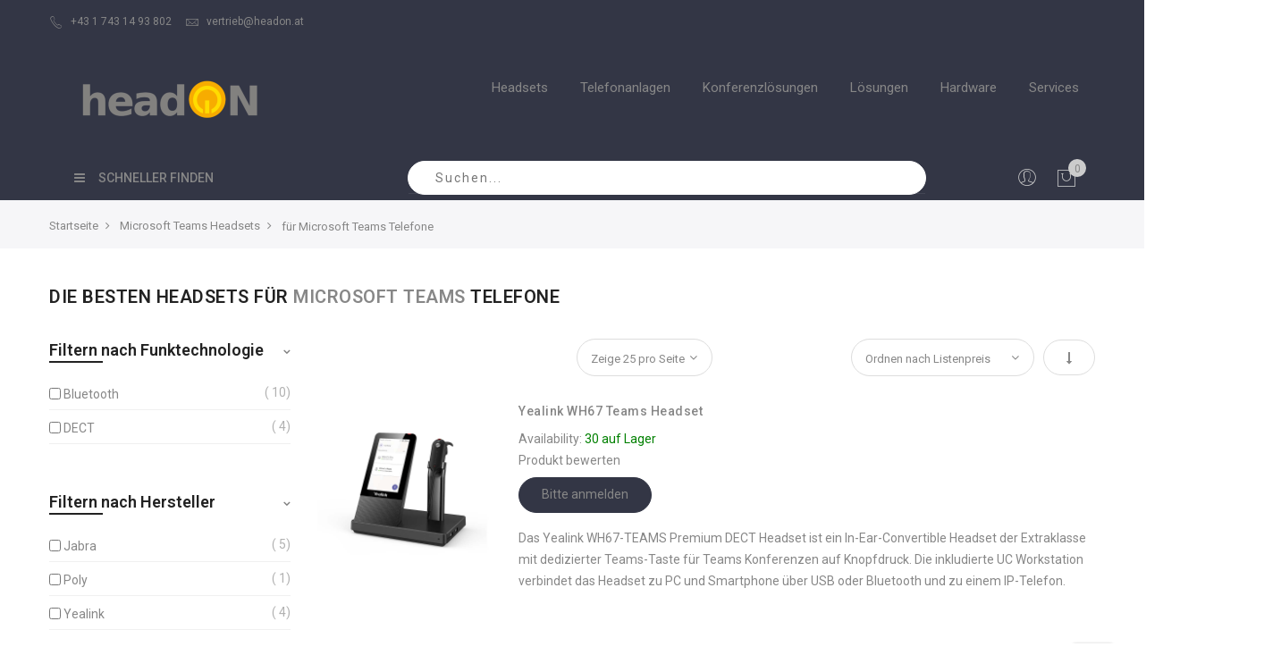

--- FILE ---
content_type: text/html; charset=UTF-8
request_url: https://shop.headon.at/microsoft-teams-headsets/fur-microsoft-teams-telefone.html
body_size: 23074
content:
<!doctype html>
<html class="use-header9" lang="de">
    <head >
        <script>
	var BASE_URL = WEB_URL = 'https://shop.headon.at/';
	var RTL = false;
    var require = {
        "baseUrl": "https://shop.headon.at/pub/static/version1601646144/frontend/Mgs/claue/de_AT"
    };
        var CATALOG_CHECK = 1;
        </script>
        <meta charset="utf-8"/>
<meta name="title" content="für Microsoft Teams Telefone | headON"/>
<meta name="description" content="Kaufen Sie für Microsoft Teams Telefone bei Shop.headon.at. Bei Fragen rufen Sie uns einfach unter +43 1 743 14 93 802 an."/>
<meta name="robots" content="INDEX,FOLLOW"/>
<meta name="viewport" content="width=device-width, initial-scale=1, maximum-scale=1.0, user-scalable=no"/>
<title>für Microsoft Teams Telefone | headON</title>
<link  rel="stylesheet" type="text/css"  media="all" href="https://shop.headon.at/pub/static/version1601646144/_cache/merged/50e90ee051f3366415eff905f5e1a8d9.min.css" />
<link  rel="stylesheet" type="text/css"  media="all" href="https://shop.headon.at/pub/static/version1601646144/frontend/Mgs/claue/de_AT/MGS_Brand/css/mgs_brand.min.css" />
<script  type="text/javascript"  src="https://shop.headon.at/pub/static/version1601646144/frontend/Mgs/claue/de_AT/requirejs/require.min.js"></script>
<script  type="text/javascript"  src="https://shop.headon.at/pub/static/version1601646144/frontend/Mgs/claue/de_AT/requirejs-min-resolver.min.js"></script>
<script  type="text/javascript"  src="https://shop.headon.at/pub/static/version1601646144/frontend/Mgs/claue/de_AT/mage/requirejs/mixins.min.js"></script>
<script  type="text/javascript"  src="https://shop.headon.at/pub/static/version1601646144/frontend/Mgs/claue/de_AT/requirejs-config.min.js"></script>
<script  type="text/javascript"  src="https://shop.headon.at/pub/static/version1601646144/frontend/Mgs/claue/de_AT/mage/polyfill.min.js"></script>
<script  type="text/javascript"  src="https://shop.headon.at/pub/static/version1601646144/frontend/Mgs/claue/de_AT/MGS_Mpanel/js/timer.min.js"></script>
<script  type="text/javascript"  src="https://shop.headon.at/pub/static/version1601646144/frontend/Mgs/claue/de_AT/js/bootstrap.min.js"></script>
<script  type="text/javascript"  src="https://shop.headon.at/pub/static/version1601646144/frontend/Mgs/claue/de_AT/js/custom.min.js"></script>
<link  rel="canonical" href="https://shop.headon.at/microsoft-teams-headsets/fur-microsoft-teams-telefone.html" />
<link  rel="icon" type="image/x-icon" href="https://shop.headon.at/pub/media/favicon/stores/1/favicon-32x32-1.png" />
<link  rel="shortcut icon" type="image/x-icon" href="https://shop.headon.at/pub/media/favicon/stores/1/favicon-32x32-1.png" />
        
    <!-- Google Analytics Added by Mageplaza -->
    <!-- Global site tag (gtag.js) - Google Analytics -->
    <script async src="https://www.googletagmanager.com/gtag/js?id=UA-505762-17"></script>
    <script>
        window.dataLayer = window.dataLayer || [];
        function gtag() {dataLayer.push(arguments);}
        gtag('js', new Date());

        gtag('set', {'currency': 'EUR'});
        gtag('set', {'link_attribution': true});
        gtag('set', {'anonymize_ip': false});
        gtag('set', {'allow_ad_personalization_signals': true});
                gtag('config', 'UA-505762-17');
            </script>
    <!-- End Google Analytics -->
    <!-- Google Tag Manager Added by Mageplaza -->
    <script>(function(w,d,s,l,i){w[l]=w[l]||[];w[l].push({'gtm.start':
new Date().getTime(),event:'gtm.js'});var f=d.getElementsByTagName(s)[0],
j=d.createElement(s),dl=l!='dataLayer'?'&l='+l:'';j.async=true;j.src=
'https://www.googletagmanager.com/gtm.js?id='+i+dl;f.parentNode.insertBefore(j,f);
})(window,document,'script','dataLayer','GTM-K8Z8984');</script>
    <!-- End Google Tag Manager -->
<!-- BEGIN GOOGLE VERIFICATION TAG -->
<!-- END GOOGLE VERIFICATION TAG -->
<!-- BEGIN GTAG GLOBAL TAG -->
<!-- END GTAG GLOBAL TAG -->
<style>
	#social-login-popup .social-login-title {background-color: #ffaa06 !important;
}


.social-login-popup .block-container.authentication .block .block-title,
{
 .background-color: #ffaa06 !important;

}

#modal-content-26.modal content .modal-popup.confirm .modal-inner-wrap .modal-footer { background-color: #333645 !important;
}
</style>

<meta property="og:type" content="product.group"/>
<meta property="og:title" content="für Microsoft Teams Telefone | headON"/>
<meta property="og:description" content="Kaufen Sie für Microsoft Teams Telefone bei Shop.headon.at. Bei Fragen rufen Sie uns einfach unter +43 1 743 14 93 802 an."/>
<meta property="og:url" content="https://shop.headon.at/microsoft-teams-headsets/fur-microsoft-teams-telefone.html"/>
<meta property="og:site_name" content="Shop.headon.at"/>
<meta property="og:image" content="https://shop.headon.at/pub/media/og_image/default/logo.png"/>
<meta property="og:image:width" content="400"/>
<meta property="og:image:height" content="90"/>
<script type="application/ld+json">{"@context":"http:\/\/schema.org","@type":"WebSite","url":"https:\/\/shop.headon.at\/","name":"Shop.headon.at","about":"Seit 2003 beeindrucken wir unsere Kunden mit innovativen Kommunikationsl\u00f6sungen f\u00fcr Unternehmen und sind mittlerweile einer der gr\u00f6\u00dften B2B Headset-Lieferanten. Als Systemanbieter und Unified-Communications-Spezialist bieten wir zukunftssicheren L\u00f6sungen zum besten Preis-Leistungs-Verh\u00e4ltnis."}</script><script type="application/ld+json">{"@context":"http:\/\/schema.org","@type":"ElectronicsStore","name":"headON","description":"Seit 2003 beeindrucken wir unsere Kunden mit innovativen Kommunikationsl\u00f6sungen f\u00fcr Unternehmen und sind mittlerweile einer der gr\u00f6\u00dften B2B Headset-Lieferanten. Als Systemanbieter und Unified-Communications-Spezialist bieten wir zukunftssicheren L\u00f6sungen zum besten Preis-Leistungs-Verh\u00e4ltnis.","telephone":"+43 1 743 14 93 802","email":"vertrieb@headon.at","address":{"@type":"PostalAddress","addressLocality":"Wien","addressRegion":"","streetAddress":"Marxergasse 25","postalCode":"A-1030"},"image":"https:\/\/shop.headon.at\/pub\/media\/seller_image\/default\/logo.png","priceRange":"\u20ac\u20ac-\u20ac\u20ac\u20ac","url":"https:\/\/shop.headon.at\/"}</script><script type="application/ld+json">{"@context":"http:\/\/schema.org","@type":"BreadcrumbList","itemListElement":[{"@type":"ListItem","item":{"@id":"https:\/\/shop.headon.at\/","name":"Startseite"},"position":1},{"@type":"ListItem","item":{"@id":"https:\/\/shop.headon.at\/microsoft-teams-headsets.html","name":"Microsoft Teams Headsets"},"position":2},{"@type":"ListItem","item":{"@id":"https:\/\/shop.headon.at\/microsoft-teams-headsets\/fur-microsoft-teams-telefone.html","name":"f\u00fcr Microsoft Teams Telefone"},"position":3}]}</script>				<link  rel="stylesheet" type="text/css"  media="all" href="https://shop.headon.at/pub/media/mgs/css/1/custom_config.css" /> 
				
    
<script type="application/ld+json">{"@context":"http:\/\/schema.org\/","@type":"WebPage","url":"https:\/\/shop.headon.at\/microsoft-teams-headsets\/fur-microsoft-teams-telefone.html","mainEntity":{"@context":"http:\/\/schema.org","@type":"OfferCatalog","name":"f\u00fcr Microsoft Teams Telefone","url":"https:\/\/shop.headon.at\/microsoft-teams-headsets\/fur-microsoft-teams-telefone.html","numberOfItems":10,"itemListElement":[]},"speakable":{"@type":"SpeakableSpecification","cssSelector":[".category-description"],"xpath":["\/html\/head\/title"]}}</script></head>
    <body data-container="body" data-mage-init='{"loaderAjax": {}, "loader": { "icon": "https://shop.headon.at/pub/static/version1601646144/frontend/Mgs/claue/de_AT/images/loader-2.gif"}}' class="page-with-filter page-products categorypath-microsoft-teams-headsets-fur-microsoft-teams-telefone category-fur-microsoft-teams-telefone catalog-category-view page-layout-2columns-left wide">
	
		    
        			<!--Analytics Added by Mageplaza GTM -->
                            <script>
                gtag(
                    'event',
                    'view_item_list',
                    {"items":[{"id":"218470-02","name":"*Poly Voyager 4310 UC-M BT USB Headset","list_name":"f\u00fcr Microsoft Teams Telefone","brand":"Default","category":"schnurlose Headsets\/f\u00fcr Smartphone (Bluetooth)\/f\u00fcr PC\/MAC (USB)\/f\u00fcr die Anwendungsbereiche\/Microsoft Teams Headsets\/f\u00fcr das B\u00fcro\/f\u00fcr Microsoft Teams Telefone\/f\u00fcr Microsoft Teams Software Client\/f\u00fcr Microsoft Teams am Mobiltelefon","variant":null,"list_position":1,"quantity":1,"price":180.95},{"id":"26599-899-899","name":"Jabra Evolve2 65 MS Mono BT USB-C Headset schwarz","list_name":"f\u00fcr Microsoft Teams Telefone","brand":"Default","category":"schnurlose Headsets\/Microsoft L\u00f6sungen\/f\u00fcr die Anwendungsbereiche\/Microsoft Teams Headsets\/schnurlose Headsets\/f\u00fcr Smartphone (Bluetooth)\/f\u00fcr PC\/MAC (USB)\/f\u00fcr das B\u00fcro\/f\u00fcr Microsoft Teams Telefone\/f\u00fcr Microsoft Teams Software Client\/f\u00fcr Microsoft Teams am Mobiltelefon","variant":null,"list_position":2,"quantity":1,"price":241},{"id":"26599-899-999","name":"Jabra Evolve2 65 MS Mono BT USB-A Headset schwarz","list_name":"f\u00fcr Microsoft Teams Telefone","brand":"Default","category":"schnurlose Headsets\/Microsoft L\u00f6sungen\/schnurlose Headsets\/f\u00fcr Smartphone (Bluetooth)\/f\u00fcr PC\/MAC (USB)\/Microsoft Teams Headsets\/f\u00fcr das B\u00fcro\/f\u00fcr Microsoft Teams Telefone\/f\u00fcr Microsoft Teams Software Client\/f\u00fcr Microsoft Teams am Mobiltelefon","variant":null,"list_position":3,"quantity":1,"price":241},{"id":"WH64D-TEAMS-HYB-LS","name":"Yealink WH64 Hybrid Dual Teams Headset inkl. Ladestation","list_name":"f\u00fcr Microsoft Teams Telefone","brand":"Default","category":"schnurlose Headsets\/Microsoft L\u00f6sungen\/schnurlose Headsets\/f\u00fcr multiple Nutzung\/f\u00fcr ein Tischtelefon\/f\u00fcr Smartphone (Bluetooth)\/f\u00fcr PC\/MAC (USB)\/f\u00fcr die Anwendungsbereiche\/Microsoft Teams Headsets\/f\u00fcr das B\u00fcro\/f\u00fcr das Contact-Center\/f\u00fcr Anrufe und Musik\/f\u00fcr Microsoft Teams Telefone\/f\u00fcr Microsoft Teams Software Client\/f\u00fcr Microsoft Teams am Mobiltelefon","variant":null,"list_position":4,"quantity":1,"price":244},{"id":"26599-999-899","name":"Jabra Evolve2 65 MS Stereo BT USB-C Headset schwarz","list_name":"f\u00fcr Microsoft Teams Telefone","brand":"Default","category":"schnurlose Headsets\/Microsoft L\u00f6sungen\/schnurlose Headsets\/f\u00fcr Smartphone (Bluetooth)\/f\u00fcr PC\/MAC (USB)\/f\u00fcr die Anwendungsbereiche\/Microsoft Teams Headsets\/f\u00fcr das B\u00fcro\/f\u00fcr Anrufe und Musik\/f\u00fcr mobile Mitarbeiter\/f\u00fcr Microsoft Teams Telefone\/f\u00fcr Microsoft Teams Software Client\/f\u00fcr Microsoft Teams am Mobiltelefon","variant":null,"list_position":5,"quantity":1,"price":253},{"id":"WH66M-TEAMS","name":"Yealink WH66 Mono Teams Headset","list_name":"f\u00fcr Microsoft Teams Telefone","brand":"Default","category":"schnurlose Headsets\/Microsoft L\u00f6sungen\/schnurlose Headsets\/f\u00fcr ein Tischtelefon\/f\u00fcr die Anwendungsbereiche\/Microsoft Teams Headsets\/f\u00fcr das B\u00fcro\/f\u00fcr das Contact-Center\/f\u00fcr Microsoft Teams Telefone","variant":null,"list_position":6,"quantity":1,"price":279},{"id":"26599-899-989","name":"Jabra Evolve2 65 MS Mono BT USB-A Headset inkl. Ladestation schwarz","list_name":"f\u00fcr Microsoft Teams Telefone","brand":"Default","category":"schnurlose Headsets\/Microsoft L\u00f6sungen\/schnurlose Headsets\/f\u00fcr ein Tischtelefon\/f\u00fcr Smartphone (Bluetooth)\/f\u00fcr PC\/MAC (USB)\/f\u00fcr die Anwendungsbereiche\/Microsoft Teams Headsets\/f\u00fcr das B\u00fcro\/f\u00fcr das Contact-Center\/f\u00fcr mobile Mitarbeiter\/f\u00fcr Microsoft Teams Telefone\/f\u00fcr Microsoft Teams Software Client\/f\u00fcr Microsoft Teams am Mobiltelefon","variant":null,"list_position":7,"quantity":1,"price":289},{"id":"WH68-TEAMS","name":"Yealink WH68 Teams Headset","list_name":"f\u00fcr Microsoft Teams Telefone","brand":"Default","category":"schnurlose Headsets\/Microsoft L\u00f6sungen\/schnurlose Headsets\/f\u00fcr multiple Nutzung\/f\u00fcr ein Tischtelefon\/f\u00fcr Smartphone (Bluetooth)\/f\u00fcr PC\/MAC (USB)\/f\u00fcr die Anwendungsbereiche\/Microsoft Teams Headsets\/f\u00fcr das B\u00fcro\/f\u00fcr das Contact-Center\/f\u00fcr Anrufe und Musik\/f\u00fcr mobile Mitarbeiter\/f\u00fcr Microsoft Teams Telefone\/f\u00fcr Microsoft Teams Software Client\/f\u00fcr Microsoft Teams am Mobiltelefon","variant":null,"list_position":8,"quantity":1,"price":299},{"id":"26599-999-989","name":"Jabra Evolve2 65 MS Stereo BT USB-A Headset inkl. Ladestation schwarz","list_name":"f\u00fcr Microsoft Teams Telefone","brand":"Default","category":"schnurlose Headsets\/Microsoft L\u00f6sungen\/schnurlose Headsets\/f\u00fcr ein Tischtelefon\/f\u00fcr Smartphone (Bluetooth)\/f\u00fcr PC\/MAC (USB)\/f\u00fcr die Anwendungsbereiche\/Microsoft Teams Headsets\/f\u00fcr das B\u00fcro\/f\u00fcr das Contact-Center\/f\u00fcr Anrufe und Musik\/f\u00fcr mobile Mitarbeiter\/f\u00fcr Microsoft Teams Telefone\/f\u00fcr Microsoft Teams Software Client\/f\u00fcr Microsoft Teams am Mobiltelefon","variant":null,"list_position":9,"quantity":1,"price":301},{"id":"WH67-TEAMS","name":"Yealink WH67 Teams Headset","list_name":"f\u00fcr Microsoft Teams Telefone","brand":"Default","category":"schnurlose Headsets\/Microsoft L\u00f6sungen\/schnurlose Headsets\/f\u00fcr ein Tischtelefon\/f\u00fcr Smartphone (Bluetooth)\/f\u00fcr die Anwendungsbereiche\/Microsoft Teams Headsets\/f\u00fcr das B\u00fcro\/f\u00fcr das Contact-Center\/f\u00fcr Microsoft Teams Telefone\/f\u00fcr Microsoft Teams am Mobiltelefon","variant":null,"list_position":10,"quantity":1,"price":411}]}                );
            </script>
                        <!--Facebook Pixel Added by Mageplaza GTM -->

    <!-- Google Tag Manager (noscript) Added by Mageplaza-->
    <noscript>
        <iframe src="https://www.googletagmanager.com/ns.html?id=GTM-K8Z8984"
                height="0" width="0" style="display:none;visibility:hidden"></iframe>
    </noscript>
    <!-- End Google Tag Manager (noscript) -->
                <!-- Google Tag Manager DataLayer Added by Mageplaza-->
        <script>
            dataLayer.push({"ecommerce":{"currencyCode":"EUR","impressions":[{"id":"218470-02","name":"*Poly Voyager 4310 UC-M BT USB Headset","price":180.95,"list":"f\u00fcr Microsoft Teams Telefone","position":1,"category":"f\u00fcr Microsoft Teams Telefone","brand":"Default","path":"Microsoft Teams Headsets > f\u00fcr Microsoft Teams Telefone > *Poly Voyager 4310 UC-M BT USB Headset","category_path":"Microsoft Teams Headsets > f\u00fcr Microsoft Teams Telefone"},{"id":"26599-899-899","name":"Jabra Evolve2 65 MS Mono BT USB-C Headset schwarz","price":241,"list":"f\u00fcr Microsoft Teams Telefone","position":2,"category":"f\u00fcr Microsoft Teams Telefone","brand":"Default","path":"Microsoft Teams Headsets > f\u00fcr Microsoft Teams Telefone > Jabra Evolve2 65 MS Mono BT USB-C Headset schwarz","category_path":"Microsoft Teams Headsets > f\u00fcr Microsoft Teams Telefone"},{"id":"26599-899-999","name":"Jabra Evolve2 65 MS Mono BT USB-A Headset schwarz","price":241,"list":"f\u00fcr Microsoft Teams Telefone","position":3,"category":"f\u00fcr Microsoft Teams Telefone","brand":"Default","path":"Microsoft Teams Headsets > f\u00fcr Microsoft Teams Telefone > Jabra Evolve2 65 MS Mono BT USB-A Headset schwarz","category_path":"Microsoft Teams Headsets > f\u00fcr Microsoft Teams Telefone"},{"id":"WH64D-TEAMS-HYB-LS","name":"Yealink WH64 Hybrid Dual Teams Headset inkl. Ladestation","price":244,"list":"f\u00fcr Microsoft Teams Telefone","position":4,"category":"f\u00fcr Microsoft Teams Telefone","brand":"Default","path":"Microsoft Teams Headsets > f\u00fcr Microsoft Teams Telefone > Yealink WH64 Hybrid Dual Teams Headset inkl. Ladestation","category_path":"Microsoft Teams Headsets > f\u00fcr Microsoft Teams Telefone"},{"id":"26599-999-899","name":"Jabra Evolve2 65 MS Stereo BT USB-C Headset schwarz","price":253,"list":"f\u00fcr Microsoft Teams Telefone","position":5,"category":"f\u00fcr Microsoft Teams Telefone","brand":"Default","path":"Microsoft Teams Headsets > f\u00fcr Microsoft Teams Telefone > Jabra Evolve2 65 MS Stereo BT USB-C Headset schwarz","category_path":"Microsoft Teams Headsets > f\u00fcr Microsoft Teams Telefone"},{"id":"WH66M-TEAMS","name":"Yealink WH66 Mono Teams Headset","price":279,"list":"f\u00fcr Microsoft Teams Telefone","position":6,"category":"f\u00fcr Microsoft Teams Telefone","brand":"Default","path":"Microsoft Teams Headsets > f\u00fcr Microsoft Teams Telefone > Yealink WH66 Mono Teams Headset","category_path":"Microsoft Teams Headsets > f\u00fcr Microsoft Teams Telefone"},{"id":"26599-899-989","name":"Jabra Evolve2 65 MS Mono BT USB-A Headset inkl. Ladestation schwarz","price":289,"list":"f\u00fcr Microsoft Teams Telefone","position":7,"category":"f\u00fcr Microsoft Teams Telefone","brand":"Default","path":"Microsoft Teams Headsets > f\u00fcr Microsoft Teams Telefone > Jabra Evolve2 65 MS Mono BT USB-A Headset inkl. Ladestation schwarz","category_path":"Microsoft Teams Headsets > f\u00fcr Microsoft Teams Telefone"},{"id":"WH68-TEAMS","name":"Yealink WH68 Teams Headset","price":299,"list":"f\u00fcr Microsoft Teams Telefone","position":8,"category":"f\u00fcr Microsoft Teams Telefone","brand":"Default","path":"Microsoft Teams Headsets > f\u00fcr Microsoft Teams Telefone > Yealink WH68 Teams Headset","category_path":"Microsoft Teams Headsets > f\u00fcr Microsoft Teams Telefone"},{"id":"26599-999-989","name":"Jabra Evolve2 65 MS Stereo BT USB-A Headset inkl. Ladestation schwarz","price":301,"list":"f\u00fcr Microsoft Teams Telefone","position":9,"category":"f\u00fcr Microsoft Teams Telefone","brand":"Default","path":"Microsoft Teams Headsets > f\u00fcr Microsoft Teams Telefone > Jabra Evolve2 65 MS Stereo BT USB-A Headset inkl. Ladestation schwarz","category_path":"Microsoft Teams Headsets > f\u00fcr Microsoft Teams Telefone"},{"id":"WH67-TEAMS","name":"Yealink WH67 Teams Headset","price":411,"list":"f\u00fcr Microsoft Teams Telefone","position":10,"category":"f\u00fcr Microsoft Teams Telefone","brand":"Default","path":"Microsoft Teams Headsets > f\u00fcr Microsoft Teams Telefone > Yealink WH67 Teams Headset","category_path":"Microsoft Teams Headsets > f\u00fcr Microsoft Teams Telefone"}]}});
        </script>
        <!-- End Google Tag Manager DataLayer Added by Mageplaza-->
    <script>
    window.guestWishlist = {
        addUrl:'https://shop.headon.at/guestwishlist/index/add/',
        isActive: false,
        currentUrl: 'https://shop.headon.at/microsoft-teams-headsets/fur-microsoft-teams-telefone.html'// use for add to cart form wishlist sidebar
    };
</script>
<script type="text/x-magento-init">
    {
        "body": {
            "addToWishlist": {"productType":["simple","configurable","virtual","grouped","bundle","downloadable"]}        }
    }
</script>
<script type="text/x-magento-init">
    {
        "*": {
            "mage/cookies": {
                "expires": null,
                "path": "\u002F",
                "domain": ".shop.headon.at",
                "secure": false,
                "lifetime": "3600"
            }
        }
    }
</script>
    <noscript>
        <div class="message global noscript">
            <div class="content">
                <p>
                    <strong>JavaScript seems to be disabled in your browser.</strong>
                    <span>For the best experience on our site, be sure to turn on Javascript in your browser.</span>
                </p>
            </div>
        </div>
    </noscript>

<script>
    window.cookiesConfig = window.cookiesConfig || {};
    window.cookiesConfig.secure = false;
</script>
<script>
    require.config({
        map: {
            '*': {
                wysiwygAdapter: 'mage/adminhtml/wysiwyg/tiny_mce/tinymce4Adapter'
            }
        }
    });
</script>
<!-- BEGIN GTAG CART SCRIPT -->
<!-- END GTAG CART SCRIPT -->

    <script>
        require.config({
            paths: {
                'dmpt':  "//r1-t.trackedlink.net/_dmpt"
            }
        });
    </script>
    <script type="text/x-magento-init">
        {
            "*": {
                "dmpt": {}
            }
        }
    </script>
<script type="text/javascript">
    var QUICKVIEW_BASE_URL = 'https://shop.headon.at/';
</script>
<main><div class="page-wrapper " data-ratioimage="ratio-1"><div id="placeholder-header"></div><header class="header header9"><div class="header content">
<script>
    require([
        'jquery',
        'Amasty_RequestQuote/js/actions/hide',
        'Amasty_RequestQuote/js/actions/empty_cart_button'
    ], function ($, hide, emptyCartButton) {
        hide();
        emptyCartButton();
    });
</script>
</div>





                            


                        


        
    <div class="top-header-content">
        <div class="container">
            <div class="row">
                <div class="col-md-8 col-xs-12">
                    <!-- Static block: header_8_top_left_link -->
                                            <div class="top-custom-link">
                            <ul>
<li><a href="tel:+4317431493802 "><span class="icon pe-7s-call"> </span>+43 1 743 14 93 802</a></li>
<li><a href="/cdn-cgi/l/email-protection#baccdfc8cec8d3dfd8fad2dfdbded5d494dbce"><span class="icon pe-7s-mail"> </span><span class="__cf_email__" data-cfemail="99effcebedebf0fcfbd9f1fcf8fdf6f7b7f8ed">[email&#160;protected]</span></a></li>
</ul>                        </div>
                                    </div>
                <div class="col-md-4 hidden-sm hidden-xs col-xs-12">
                                                        </div>
            </div>
        </div>
    </div>
    <div class="middle-header-content">
        <div class="container">
            <div class="row">
            
                <div class="col-lg-3 col-md-3 col-xs-6 logo-header">    <a class="logo" href="https://shop.headon.at/" title="Logo headON Communications GmbH">
        <img src="https://shop.headon.at/pub/media/logo/stores/1/headon-logo-2d-400px2.png"
             alt="Logo headON Communications GmbH"
             width="200"             height="45"        />
    </a>
</div>
                
                <div class="col-lg-9 col-md-9 col-xs-6 parent__megameu">
                    <div class="megamenu-content">
                        <ul class="nav nav-tabs"><li class="active"><a data-toggle="tab" href="#main-Menucontent">Menu</a></li><li><a data-toggle="tab" href="#main-Accountcontent">Account</a></li></ul><div class="tab-content"><div id="main-Menucontent" class="tab-pane active">
      

					<nav class="navigation" role="navigation">
		<ul id="mainMenu" class="nav nav-main nav-main-menu">
						
															<li class="  mega-menu-item mega-menu-fullwidth menu-4columns level0 category-menu level0 dropdown">
							<a href="#" onclick="return false" class="level0 dropdown-toggle"><span data-hover="Headsets">Headsets</span> <span class="icon-next"><i class="fa fa-angle-down"></i></span></a><span class="toggle-menu"><a onclick="toggleEl(this,'mobile-menu-3-1')" href="javascript:void(0)" class=""><span class="fa fa-plus"></span></a></span><ul class="dropdown-menu" id="mobile-menu-3-1"><li><div class="mega-menu-content"><div class="row"><div class="col-md-3"><ul class="sub-menu"><li class="level1">
<a href="https://shop.headon.at/schnurlose-headsets.html">
<span class="mega-menu-sub-title">
schnurlose Headsets
</span>
</a>
<span class="toggle-menu"><a onclick="toggleEl(this,'mobile-menu-cat-26-1')" href="javascript:void(0)" class=""><span class="fa fa-plus"></span></a></span>
<ul id="mobile-menu-cat-26-1"
 class="sub-menu"
>
<li class="level2">
<a href="https://shop.headon.at/schnurlose-headsets/fur-multiple-nutzung.html">
für multiple Nutzung
</a>
</li><li class="level2">
<a href="https://shop.headon.at/schnurlose-headsets/fur-ein-tischtelefon.html">
für ein Tischtelefon
</a>
</li><li class="level2">
<a href="https://shop.headon.at/schnurlose-headsets/fur-smartphone-bluetooth.html">
für Smartphone (Bluetooth)
</a>
</li><li class="level2">
<a href="https://shop.headon.at/schnurlose-headsets/fur-pc-mac-usb.html">
für PC/MAC (USB)
</a>
</li><li class="level2">
<a href="https://shop.headon.at/schnurlose-headsets/fur-microsoft-teams.html">
für Microsoft Teams
</a>
</li>
</ul>
</li></ul></div><div class="col-md-3"><ul class="sub-menu"><li class="level1">
<a href="https://shop.headon.at/schnurgebundene-headsets.html">
<span class="mega-menu-sub-title">
schnurgebundene Headsets 
</span>
</a>
<span class="toggle-menu"><a onclick="toggleEl(this,'mobile-menu-cat-27-1')" href="javascript:void(0)" class=""><span class="fa fa-plus"></span></a></span>
<ul id="mobile-menu-cat-27-1"
 class="sub-menu"
>
<li class="level2">
<a href="https://shop.headon.at/schnurgebundene-headsets/fur-ein-tischtelefon.html">
für ein Tischtelefon
</a>
</li><li class="level2">
<a href="https://shop.headon.at/schnurgebundene-headsets/fur-multiple-nutzung.html">
für multiple Nutzung
</a>
</li><li class="level2">
<a href="https://shop.headon.at/schnurgebundene-headsets/fur-pc-mac-usb.html">
für PC/MAC (USB)
</a>
</li><li class="level2">
<a href="https://shop.headon.at/schnurgebundene-headsets/fur-microsoft-teams.html">
für Microsoft Teams
</a>
</li>
</ul>
</li></ul></div><div class="col-md-3"><ul class="sub-menu"><li class="level1">
<a href="https://shop.headon.at/fur-die-anwendungsbereiche.html">
<span class="mega-menu-sub-title">
für die Anwendungsbereiche
</span>
</a>
<span class="toggle-menu"><a onclick="toggleEl(this,'mobile-menu-cat-84-1')" href="javascript:void(0)" class=""><span class="fa fa-plus"></span></a></span>
<ul id="mobile-menu-cat-84-1"
 class="sub-menu"
>
<li class="level2">
<a href="https://shop.headon.at/fur-die-anwendungsbereiche/fur-das-buro.html">
für das Büro
</a>
</li><li class="level2">
<a href="https://shop.headon.at/fur-die-anwendungsbereiche/fur-anrufe-und-musik.html">
für Anrufe und Musik
</a>
</li><li class="level2">
<a href="https://shop.headon.at/fur-die-anwendungsbereiche/fur-das-contact-center.html">
für das Contact-Center
</a>
</li><li class="level2">
<a href="https://shop.headon.at/fur-die-anwendungsbereiche/fur-mobile-mitarbeiter.html">
für mobile Mitarbeiter
</a>
</li>
</ul>
</li></ul></div><div class="col-md-3"><ul class="sub-menu"><li class="level1">
<a href="https://shop.headon.at/microsoft-teams-headsets.html">
<span class="mega-menu-sub-title">
Microsoft Teams Headsets
</span>
</a>
<span class="toggle-menu"><a onclick="toggleEl(this,'mobile-menu-cat-85-1')" href="javascript:void(0)" class=""><span class="fa fa-plus"></span></a></span>
<ul id="mobile-menu-cat-85-1"
 class="sub-menu"
>
<li class="level2">
<a href="https://shop.headon.at/microsoft-teams-headsets/fur-microsoft-teams-telefone.html">
für Microsoft Teams Telefone
</a>
</li><li class="level2">
<a href="https://shop.headon.at/microsoft-teams-headsets/fur-microsoft-teams-software-client.html">
für Microsoft Teams Software Client
</a>
</li><li class="level2">
<a href="https://shop.headon.at/microsoft-teams-headsets/fur-microsoft-teams-am-mobiltelefon.html">
für Microsoft Teams am Mobiltelefon
</a>
</li>
</ul>
</li></ul></div></div></div></li></ul>						</li>
											<li class="  mega-menu-item mega-menu-fullwidth menu-4columns level0 category-menu level0 dropdown">
							<a href="#" onclick="return false" class="level0 dropdown-toggle"><span data-hover="Telefonanlagen">Telefonanlagen</span> <span class="icon-next"><i class="fa fa-angle-down"></i></span></a><span class="toggle-menu"><a onclick="toggleEl(this,'mobile-menu-8-1')" href="javascript:void(0)" class=""><span class="fa fa-plus"></span></a></span><ul class="dropdown-menu" id="mobile-menu-8-1"><li><div class="mega-menu-content"><div class="row"><div class="col-md-3"><ul class="sub-menu"><li class="level1">
<a href="https://shop.headon.at/3cx-zertifizierte-produkte.html">
<span class="mega-menu-sub-title">
3CX zertifizierte Produkte
</span>
</a>
<span class="toggle-menu"><a onclick="toggleEl(this,'mobile-menu-cat-39-1')" href="javascript:void(0)" class=""><span class="fa fa-plus"></span></a></span>
<ul id="mobile-menu-cat-39-1"
 class="sub-menu"
>
<li class="level2">
<a href="https://shop.headon.at/3cx-zertifizierte-produkte/3cx-software-lizenzen.html">
3CX Software Lizenzen
</a>
</li><li class="level2">
<a href="https://shop.headon.at/3cx-zertifizierte-produkte/yealink-t4-serie-sip-telefon.html">
Yealink T4 Serie SIP Telefon
</a>
</li><li class="level2">
<a href="https://shop.headon.at/3cx-zertifizierte-produkte/yealink-t5-serie-sip-telefon.html">
Yealink T5 Serie SIP Telefon
</a>
</li><li class="level2">
<a href="https://shop.headon.at/3cx-zertifizierte-produkte/yealink-t7-serie-sip-telefon.html">
Yealink T7 Serie SIP Telefon
</a>
</li><li class="level2">
<a href="https://shop.headon.at/3cx-zertifizierte-produkte/yealink-t8-serie-sip-telefon.html">
Yealink T8 Serie SIP Telefon
</a>
</li><li class="level2">
<a href="https://shop.headon.at/3cx-zertifizierte-produkte/yealink-singlecell-dect-telefon.html">
Yealink Singlecell DECT Telefon
</a>
</li><li class="level2">
<a href="https://shop.headon.at/3cx-zertifizierte-produkte/yealink-multicell-dect-telefon.html">
Yealink Multicell DECT Telefon
</a>
</li><li class="level2">
<a href="https://shop.headon.at/3cx-zertifizierte-produkte/snom-d3-serie-sip-telefon.html">
Snom D3 Serie SIP Telefon
</a>
</li><li class="level2">
<a href="https://shop.headon.at/3cx-zertifizierte-produkte/snom-d7-serie-sip-telefon.html">
Snom D7 Serie SIP Telefon
</a>
</li><li class="level2">
<a href="https://shop.headon.at/3cx-zertifizierte-produkte/snom-singlecell-dect-telefon.html">
Snom Singlecell DECT Telefon 
</a>
</li><li class="level2">
<a href="https://shop.headon.at/3cx-zertifizierte-produkte/snom-multicell-dect-telefon.html">
Snom Multicell DECT Telefon
</a>
</li><li class="level2">
<a href="https://shop.headon.at/3cx-zertifizierte-produkte/beronet-isdn-gateways.html">
Beronet ISDN Gateways
</a>
</li><li class="level2">
<a href="https://shop.headon.at/3cx-zertifizierte-produkte/grandstream-analogadapter.html">
Grandstream Analogadapter
</a>
</li>
</ul>
</li></ul></div><div class="col-md-3"><ul class="sub-menu"><li class="level1">
<a href="https://shop.headon.at/alcatel-lucent.html">
<span class="mega-menu-sub-title">
Alcatel-Lucent
</span>
</a>
<span class="toggle-menu"><a onclick="toggleEl(this,'mobile-menu-cat-40-1')" href="javascript:void(0)" class=""><span class="fa fa-plus"></span></a></span>
<ul id="mobile-menu-cat-40-1"
 class="sub-menu"
>
<li class="level2">
<a href="https://shop.headon.at/alcatel-lucent/alcatel-lucent-ip-telefone.html">
Alcatel-Lucent IP Telefone
</a>
</li><li class="level2">
<a href="https://shop.headon.at/alcatel-lucent/alcatel-lucent-systemtelefone.html">
Alcatel-Lucent Systemtelefone
</a>
</li><li class="level2">
<a href="https://shop.headon.at/alcatel-lucent/alcatel-lucent-dect-telefone.html">
Alcatel-Lucent DECT Telefone
</a>
</li><li class="level2">
<a href="https://shop.headon.at/alcatel-lucent/alcatel-lucent-zubehor.html">
Alcatel-Lucent Zubehör
</a>
</li><li class="level2">
<a href="https://shop.headon.at/alcatel-lucent/alcatel-lucent-generaluberholt.html">
Alcatel-Lucent generalüberholt
</a>
</li>
</ul>
</li></ul></div><div class="col-md-3"><ul class="sub-menu"><li class="level1">
<a href="https://shop.headon.at/mitel.html">
<span class="mega-menu-sub-title">
Mitel
</span>
</a>
<span class="toggle-menu"><a onclick="toggleEl(this,'mobile-menu-cat-41-1')" href="javascript:void(0)" class=""><span class="fa fa-plus"></span></a></span>
<ul id="mobile-menu-cat-41-1"
 class="sub-menu"
>
<li class="level2">
<a href="https://shop.headon.at/mitel/mitel-ip-telefone.html">
Mitel IP Telefone
</a>
</li><li class="level2">
<a href="https://shop.headon.at/mitel/mitel-systemtelefone.html">
Mitel Systemtelefone
</a>
</li><li class="level2">
<a href="https://shop.headon.at/mitel/mitel-dect-telefone.html">
Mitel DECT Telefone
</a>
</li><li class="level2">
<a href="https://shop.headon.at/mitel/mitel-zubehor.html">
Mitel Zubehör
</a>
</li><li class="level2">
<a href="https://shop.headon.at/mitel/mitel-generaluberholt.html">
Mitel generalüberholt
</a>
</li>
</ul>
</li></ul></div><div class="col-md-3"><ul class="sub-menu"><li class="level1">
<a href="https://shop.headon.at/unify.html">
<span class="mega-menu-sub-title">
Unify
</span>
</a>
<span class="toggle-menu"><a onclick="toggleEl(this,'mobile-menu-cat-49-1')" href="javascript:void(0)" class=""><span class="fa fa-plus"></span></a></span>
<ul id="mobile-menu-cat-49-1"
 class="sub-menu"
>
<li class="level2">
<a href="https://shop.headon.at/unify/unify-ip-telefone.html">
Unify IP Telefone
</a>
</li><li class="level2">
<a href="https://shop.headon.at/unify/unify-systemtelefone.html">
Unify Systemtelefone
</a>
</li><li class="level2">
<a href="https://shop.headon.at/unify/unify-dect-telefone.html">
Unify DECT Telefone
</a>
</li><li class="level2">
<a href="https://shop.headon.at/unify/unify-zubehor.html">
Unify Zubehör
</a>
</li><li class="level2">
<a href="https://shop.headon.at/unify/unify-generaluberholt.html">
Unify generalüberholt
</a>
</li>
</ul>
</li></ul></div></div></div></li></ul>						</li>
											<li class="  mega-menu-item mega-menu-fullwidth menu-4columns level0 category-menu level0 dropdown">
							<a href="#" onclick="return false" class="level0 dropdown-toggle"><span data-hover="Konferenzlösungen">Konferenzlösungen</span> <span class="icon-next"><i class="fa fa-angle-down"></i></span></a><span class="toggle-menu"><a onclick="toggleEl(this,'mobile-menu-6-1')" href="javascript:void(0)" class=""><span class="fa fa-plus"></span></a></span><ul class="dropdown-menu" id="mobile-menu-6-1"><li><div class="mega-menu-content"><div class="row"><div class="col-md-3"><ul class="sub-menu"><li class="level1">
<a href="https://shop.headon.at/huddleroom-bis-6-teilnehmer.html">
<span class="mega-menu-sub-title">
Huddleroom bis 6 Teilnehmer
</span>
</a>
<span class="toggle-menu"><a onclick="toggleEl(this,'mobile-menu-cat-93-1')" href="javascript:void(0)" class=""><span class="fa fa-plus"></span></a></span>
<ul id="mobile-menu-cat-93-1"
 class="sub-menu"
>
<li class="level2">
<a href="https://shop.headon.at/huddleroom-bis-6-teilnehmer/audiogerate-usb.html">
Audiogeräte USB
</a>
</li><li class="level2">
<a href="https://shop.headon.at/huddleroom-bis-6-teilnehmer/audiogerate-sip.html">
Audiogeräte SIP
</a>
</li><li class="level2">
<a href="https://shop.headon.at/huddleroom-bis-6-teilnehmer/videogerate-usb.html">
Videogeräte USB
</a>
</li><li class="level2">
<a href="https://shop.headon.at/huddleroom-bis-6-teilnehmer/videogerate-sip.html">
Videogeräte SIP
</a>
</li>
</ul>
</li></ul></div><div class="col-md-3"><ul class="sub-menu"><li class="level1">
<a href="https://shop.headon.at/meetingroom-ab-6-teilnehmer.html">
<span class="mega-menu-sub-title">
Meetingroom ab 6 Teilnehmer
</span>
</a>
<span class="toggle-menu"><a onclick="toggleEl(this,'mobile-menu-cat-94-1')" href="javascript:void(0)" class=""><span class="fa fa-plus"></span></a></span>
<ul id="mobile-menu-cat-94-1"
 class="sub-menu"
>
<li class="level2">
<a href="https://shop.headon.at/meetingroom-ab-6-teilnehmer/audiogerate-usb.html">
Audiogeräte USB
</a>
</li><li class="level2">
<a href="https://shop.headon.at/meetingroom-ab-6-teilnehmer/audiogerate-sip.html">
Audiogeräte SIP
</a>
</li><li class="level2">
<a href="https://shop.headon.at/meetingroom-ab-6-teilnehmer/videogerate-usb.html">
Videogeräte USB
</a>
</li><li class="level2">
<a href="https://shop.headon.at/meetingroom-ab-6-teilnehmer/videogerate-sip.html">
Videogeräte SIP
</a>
</li>
</ul>
</li></ul></div><div class="col-md-3"><ul class="sub-menu"><li class="level1">
<a href="https://shop.headon.at/losungen-fur-microsoft-teams.html">
<span class="mega-menu-sub-title">
Lösungen für Microsoft Teams
</span>
</a>
<span class="toggle-menu"><a onclick="toggleEl(this,'mobile-menu-cat-95-1')" href="javascript:void(0)" class=""><span class="fa fa-plus"></span></a></span>
<ul id="mobile-menu-cat-95-1"
 class="sub-menu"
>
<li class="level2">
<a href="https://shop.headon.at/losungen-fur-microsoft-teams/audiogerate-usb.html">
Audiogeräte USB
</a>
</li><li class="level2">
<a href="https://shop.headon.at/losungen-fur-microsoft-teams/audiogerate-sip.html">
Audiogeräte SIP
</a>
</li><li class="level2">
<a href="https://shop.headon.at/losungen-fur-microsoft-teams/videogerate-usb.html">
Videogeräte USB
</a>
</li><li class="level2">
<a href="https://shop.headon.at/losungen-fur-microsoft-teams/videogerate-sip.html">
Videogeräte SIP
</a>
</li>
</ul>
</li></ul></div><div class="col-md-3"><ul class="sub-menu"><li class="level1">
<a href="https://shop.headon.at/softwarelosungen.html">
<span class="mega-menu-sub-title">
Softwarelösungen 
</span>
</a>
<span class="toggle-menu"><a onclick="toggleEl(this,'mobile-menu-cat-96-1')" href="javascript:void(0)" class=""><span class="fa fa-plus"></span></a></span>
<ul id="mobile-menu-cat-96-1"
 class="sub-menu"
>
<li class="level2">
<a href="https://shop.headon.at/softwarelosungen/3cx-webmeeting.html">
3CX Webmeeting
</a>
</li><li class="level2">
<a href="https://shop.headon.at/softwarelosungen/microsoft-teams.html">
Microsoft Teams
</a>
</li><li class="level2">
<a href="https://shop.headon.at/softwarelosungen/zoom.html">
Zoom
</a>
</li>
</ul>
</li></ul></div></div></div></li></ul>						</li>
											<li class="  category-menu level0 dropdown">
							<a href="#" onclick="return false" class="level0 dropdown-toggle"><span data-hover="Lösungen">Lösungen</span> <span class="icon-next"><i class="fa fa-angle-down"></i></span></a><span class="toggle-menu"><a onclick="toggleEl(this,'mobile-menu-10-1')" href="javascript:void(0)" class=""><span class="fa fa-plus"></span></a></span><ul class="dropdown-menu" id="mobile-menu-10-1"><li><ul><li class="level1 dropdown-submenu">
<a href="https://shop.headon.at/microsoft-losungen.html">
Microsoft Lösungen
<span class="icon-next"><i class="fa fa-angle-right">&nbsp;</i></span>
</a>
<span class="toggle-menu"><a onclick="toggleEl(this,'mobile-menu-cat-29-1')" href="javascript:void(0)" class=""><span class="fa fa-plus"></span></a></span>
<ul id="mobile-menu-cat-29-1"
 class="dropdown-menu"
>
<li class="level2">
<a href="https://shop.headon.at/microsoft-losungen/schnurgebundene-headsets.html">
schnurgebundene Headsets
</a>
</li><li class="level2">
<a href="https://shop.headon.at/microsoft-losungen/schnurlose-headsets.html">
schnurlose Headsets
</a>
</li><li class="level2">
<a href="https://shop.headon.at/microsoft-losungen/telefon-losungen.html">
Telefon Lösungen
</a>
</li><li class="level2">
<a href="https://shop.headon.at/microsoft-losungen/video-losungen.html">
Video Lösungen
</a>
</li>
</ul>
</li><li class="level1 dropdown-submenu">
<a href="https://shop.headon.at/raumverwaltungslosungen.html">
Raumverwaltungslösungen
<span class="icon-next"><i class="fa fa-angle-right">&nbsp;</i></span>
</a>
<span class="toggle-menu"><a onclick="toggleEl(this,'mobile-menu-cat-130-1')" href="javascript:void(0)" class=""><span class="fa fa-plus"></span></a></span>
<ul id="mobile-menu-cat-130-1"
 class="dropdown-menu"
>
<li class="level2">
<a href="https://shop.headon.at/raumverwaltungslosungen/roomz-expirience-box.html">
Roomz Experience Box
</a>
</li><li class="level2">
<a href="https://shop.headon.at/raumverwaltungslosungen/roomz-display.html">
Roomz Display
</a>
</li><li class="level2">
<a href="https://shop.headon.at/raumverwaltungslosungen/roomz-sensoren.html">
Roomz Sensoren
</a>
</li><li class="level2">
<a href="https://shop.headon.at/raumverwaltungslosungen/roomz-support.html">
Roomz Support
</a>
</li><li class="level2">
<a href="https://shop.headon.at/raumverwaltungslosungen/roomz-software-lizenzen.html">
Roomz Software Lizenzen
</a>
</li><li class="level2">
<a href="https://shop.headon.at/raumverwaltungslosungen/Roomz MyRoomz App.html">
Roomz MyRoomz App
</a>
</li><li class="level2">
<a href="https://shop.headon.at/raumverwaltungslosungen/roomz-zubehor.html">
Roomz Zubehör
</a>
</li>
</ul>
</li></ul></li></ul>						</li>
											<li class="  category-menu level0 dropdown">
							<a href="#" onclick="return false" class="level0 dropdown-toggle"><span data-hover="Hardware">Hardware</span> <span class="icon-next"><i class="fa fa-angle-down"></i></span></a><span class="toggle-menu"><a onclick="toggleEl(this,'mobile-menu-21-1')" href="javascript:void(0)" class=""><span class="fa fa-plus"></span></a></span><ul class="dropdown-menu" id="mobile-menu-21-1"><li><ul><li class="level1">
<a href="https://shop.headon.at/analoge-schnurlostelefone.html">
analoge Schnurlostelefone
</a>
</li><li class="level1">
<a href="https://shop.headon.at/wlan-netzwerke.html">
WLAN Netzwerke
</a>
</li><li class="level1">
<a href="https://shop.headon.at/tursprechstellen.html">
Türsprechstellen
</a>
</li></ul></li></ul>						</li>
											<li class="  category-menu level0 dropdown">
							<a href="#" onclick="return false" class="level0 dropdown-toggle"><span data-hover="Services">Services</span> <span class="icon-next"><i class="fa fa-angle-down"></i></span></a><span class="toggle-menu"><a onclick="toggleEl(this,'mobile-menu-7-1')" href="javascript:void(0)" class=""><span class="fa fa-plus"></span></a></span><ul class="dropdown-menu" id="mobile-menu-7-1"><li><ul><li class="level1">
<a href="https://shop.headon.at/3cx-services.html">
3CX Services
</a>
</li></ul></li></ul>						</li>
														</ul>
	</nav>
</div><div id="main-Accountcontent" class="tab-pane"><div class="top-links"><ul class="links"><li class="item link compare" data-bind="scope: 'compareProducts'" data-role="compare-products-link">
    <a class="action compare no-display" title="Compare&#x20;Products"
       data-bind="attr: {'href': compareProducts().listUrl}, css: {'no-display': !compareProducts().count}"
    >
        Compare Products        <span class="counter qty" data-bind="text: compareProducts().countCaption"></span>
    </a>
</li>
<script data-cfasync="false" src="/cdn-cgi/scripts/5c5dd728/cloudflare-static/email-decode.min.js"></script><script type="text/x-magento-init">
{"[data-role=compare-products-link]": {"Magento_Ui/js/core/app": {"components":{"compareProducts":{"component":"Magento_Catalog\/js\/view\/compare-products"}}}}}
</script>
<li><a href="https://shop.headon.at/customer/account/" >Mein Profil</a></li><li><a href="https://shop.headon.at/customer/account/create/" >Profil erstellen</a></li><li class="authorization-link" data-label="oder">
    <a href="https://shop.headon.at/customer/account/login/referer/aHR0cHM6Ly9zaG9wLmhlYWRvbi5hdC9taWNyb3NvZnQtdGVhbXMtaGVhZHNldHMvZnVyLW1pY3Jvc29mdC10ZWFtcy10ZWxlZm9uZS5odG1s/">
        Anmelden    </a>
</li>
</ul></div></div></div>                    </div>
                    <div class="text-right hidden-lg">
                        <button class="action nav-toggle hidden-lg"><img src="https://shop.headon.at/pub/static/version1601646144/frontend/Mgs/claue/de_AT/images/hamburger-black.svg" alt="Toggle Menu"></button>
                    </div>
                </div>
            </div>
        </div>
    </div>
    <div class="bottom-header-content">
        <div class="container">
            <div class="row">
                <div class="col-lg-3 col-md-3 col-xs-12">
                    <div><div class="container" id="check_width"></div>
<div class="widget megamenu-widget vertical-menu-widget">
			<div class="vertical-title" onclick="toggleVerticalMenu('#vertical-menu-3');"><span class="fa fa-bars"></span>Schneller finden</div>
				<ul id="vertical-menu-3" class="vertical-menu nav nav-pills nav-main">
			<div class="btn-close" onclick="closeVerticalMenu('#vertical-menu-3');"><span class="pe-7s-close" aria-hidden="true"></span></div>
							<li class="  static-menu level0">
					<a href="https://shop.headon.at/catalogsearch/result/index/?is_ajax=1&product_list_limit=25&product_list_order=price&q=evolve&serie=5501" class="level0"><span>Jabra Evolve Serie</span></a>				</li>
							<li class="  static-menu level0">
					<a href="https://shop.headon.at/catalogsearch/result/index/?q=Evolve&serie=5502&product_list_limit=25&product_list_order=price" class="level0"><span>Jabra Evolve 2 Serie</span></a>				</li>
							<li class="  static-menu level0">
					<a href="https://shop.headon.at/catalogsearch/result/index/?q=engage&serie=5503&product_list_limit=25&product_list_order=price" class="level0"><span>Jabra Engage Serie</span></a>				</li>
							<li class="  static-menu level0">
					<a href="https://shop.headon.at/catalogsearch/result/index/?q=voyager&serie=5504&product_list_limit=25&product_list_order=price" class="level0"><span>Plantronics Voyager Serie</span></a>				</li>
							<li class="  static-menu level0">
					<a href="https://shop.headon.at/catalogsearch/result/index/?is_ajax=1&product_list_limit=25&product_list_order=price&q=voyager&serie=5505" class="level0"><span>Plantronics Voyager Office Serie</span></a>				</li>
							<li class="  static-menu level0">
					<a href="https://shop.headon.at/catalogsearch/result/index/?q=blackwire&serie=5506&product_list_limit=25" class="level0"><span>Plantronics Blackwire Serie</span></a>				</li>
							<li class="  static-menu level0">
					<a href="https://shop.headon.at/catalogsearch/result/?q=bluetooth&product_list_order=price" class="level0"><span>Bluetooth Lösungen</span></a>				</li>
							<li class="  static-menu level0">
					<a href="https://shop.headon.at/3cx-zertifizierte-produkte.html" class="level0"><span>3CX kompatibel</span></a>				</li>
							<li class="  static-menu level0">
					<a href="https://shop.headon.at/catalogsearch/result/?q=sip+telefon" class="level0"><span>SIP Telefone</span></a>				</li>
							<li class="  category-menu level0">
					<a href="https://shop.headon.at/headset-zubehor.html" class="level0"><span data-hover="Headset Zubehör">Headset Zubehör</span></a>				</li>
							<li class="  static-menu level0">
					<a href="https://shop.headon.at/catalogsearch/result/?q=usb+headset" class="level0"><span>USB Headsets</span></a>				</li>
							<li class="  static-menu level0">
					<a href="https://shop.headon.at/schnurgebundene-headsets/fur-ein-tischtelefon.html" class="level0"><span>Telefon Headsets</span></a>				</li>
							<li class="  static-menu level0">
					<a href="https://shop.headon.at/3cx-services.html/" class="level0"><span>Hosting Services</span></a>				</li>
							<li class="  static-menu level0">
					<a href="https://shop.headon.at/microsoft-losungen.html/" class="level0"><span>Microsoft Teams</span></a>				</li>
							<li class="  static-menu level0">
					<a href="https://shop.headon.at/losungen-fur-microsoft-teams.html?product_list_limit=25" class="level0"><span>Konferenzlösungen</span></a>				</li>
					</ul>
		<script type="text/javascript">
		require([
			'jquery'
		], function ($) {
			$(document).ready(function(){
				if($(window).width() > 1199){
					setWidth();
				}else {
					$('.vertical-menu li.mega-menu-fullwidth:not(.menu-2columns) > .dropdown-menu').css("width", "");
				}
			});
			$(window).resize(function(){
				if($(this).width() > 1199){
					setWidth();
				}else {
					$('.vertical-menu li.mega-menu-fullwidth:not(.menu-2columns) > .dropdown-menu').css("width", "");
				}
			});
		});
		function setWidth(){
			require([
				'jquery'
			], function( $ ) {
				var containerW = $('#check_width').width() - 60;
				var menuW = $('#vertical-menu-3').width();
				var menuCtW = containerW - menuW;
				$('.vertical-menu li.mega-menu-fullwidth:not(.menu-2columns) > .dropdown-menu').width(menuCtW);
			});
		}
		function toggleVerticalMenu(el){
			require([
				'jquery'
			], function( $ ) {
				$(el).slideToggle();
				$(el).toggleClass('active');
				$('body').toggleClass('active-vertical-menu');
			});
		}
		function closeVerticalMenu(el){
			require([
				'jquery'
			], function( $ ) {
				$(el).removeClass('active');
				$('body').removeClass('active-vertical-menu');
			});
		}
   </script>
</div></div>                </div>
                <div class="col-lg-9 col-md-9 col-xs-12">
                    <div class="parent__search">
                        




<div class="search-form ">
	<div class="form-search">
		<button class="search-close" onclick="showHideFormSearch()"><i class="pe-7s-close"></i></button>
		<form class="form minisearch" id="search_mini_form" action="https://shop.headon.at/catalogsearch/result/" method="get">
			<input id="search"
			   data-mage-init='{"quickSearch":{
					"formSelector":"#search_mini_form",
					"url":"https://shop.headon.at/search/ajax/suggest/",
					"destinationSelector":"#search_autocomplete"}
			   }'
			   type="text"
			   name="q"
			   value=""
			   class="input-text form-control"
			   maxlength="128"
			   placeholder="Suchen..."
			   role="combobox"
			   aria-expanded="true"
			   aria-haspopup="false"
			   aria-autocomplete="both"
			   autocomplete="off"/>
				
			<button type="submit" title="Search" class="button">
				<i class="pe-7s-search"></i>
			</button>	   
			<div id="search_autocomplete" class="search-autocomplete" style="display: none;"></div>
					</form>
	</div>
	<div class="actions-search">
		<button class="action-search" onclick="showHideFormSearch()"><i class="pe-7s-search"></i></button>
	</div>
</div>

<script type="text/javascript">
	function showHideFormSearch(){
		require([
		'jquery'
		], function(jQuery){
			(function($) {
				if($('.search-form').hasClass('not-full')){
					$('html').toggleClass('search-not-full');
				}
				$('html').toggleClass('search-open');
				if(jQuery(window).width() > 992){
					setTimeout(focusSearchField, 500);
    			}
			})(jQuery);
		});
	}
	
	function focusSearchField(){
		require([
		'jquery'
		], function(jQuery){
			(function($) {
				$('#search_mini_form input#search').focus();
			})(jQuery);
		});
	}
</script>
                        <div class="table-icon-menu">
                            <div class="dropdown dropdown-toplinks"><button class="dropdown-toggle" type="button" data-toggle="dropdown"><i class="pe-7s-user"></i> <span class="label">Account</span></button><div class="dropdown-menu"><ul class="links"><li class="item link compare" data-bind="scope: 'compareProducts'" data-role="compare-products-link">
    <a class="action compare no-display" title="Compare&#x20;Products"
       data-bind="attr: {'href': compareProducts().listUrl}, css: {'no-display': !compareProducts().count}"
    >
        Compare Products        <span class="counter qty" data-bind="text: compareProducts().countCaption"></span>
    </a>
</li>
<script type="text/x-magento-init">
{"[data-role=compare-products-link]": {"Magento_Ui/js/core/app": {"components":{"compareProducts":{"component":"Magento_Catalog\/js\/view\/compare-products"}}}}}
</script>
<li><a href="https://shop.headon.at/customer/account/" >Mein Profil</a></li><li><a href="https://shop.headon.at/customer/account/create/" >Profil erstellen</a></li><li class="authorization-link" data-label="oder">
    <a href="https://shop.headon.at/customer/account/login/referer/aHR0cHM6Ly9zaG9wLmhlYWRvbi5hdC9taWNyb3NvZnQtdGVhbXMtaGVhZHNldHMvZnVyLW1pY3Jvc29mdC10ZWFtcy10ZWxlZm9uZS5odG1s/">
        Anmelden    </a>
</li>
</ul></div></div>                            
                                                        
                            <div class="search-form select-search">
                                <div class="actions-search visible-sm visible-xs">
                                    <button class="action-search" onclick="showHideFormSearch()"><i class="pe-7s-search"></i></button>
                                </div>
                            </div>
                            
                            
<div data-block="minicart" class="minicart-wrapper">
    <a class="action showcart" href="https://shop.headon.at/checkout/cart/"
       data-bind="scope: 'minicart_content'">
        <span class="counter qty empty"
              data-bind="css: { empty: !!getCartParam('summary_count') == false }, blockLoader: isLoading">
            <span class="counter-number"><!-- ko text: getCartParam('summary_count') --><!-- /ko --></span>
            <span class="counter-label">
            <!-- ko if: getCartParam('summary_count') -->
                <!-- ko text: getCartParam('summary_count') --><!-- /ko -->
                <!-- ko i18n: 'items' --><!-- /ko -->
            <!-- /ko -->
            </span>
        </span>
		<span class="label">Warenkorb </span>
    </a>
            <div class="block block-minicart empty"
             data-role="dropdownDialog"
             data-mage-init='{"dropdownDialog":{
                "appendTo":"[data-block=minicart]",
                "triggerTarget":".showcart",
                "timeout": "2000",
                "closeOnMouseLeave": false,
                "closeOnEscape": true,
                "triggerClass":"active",
                "parentClass":"active",
                "buttons":[]}}'>
            <div id="minicart-content-wrapper" data-bind="scope: 'minicart_content'">
				<h3 class="close-minicart">
					Warenkorb 
					<button id="close-minicart"><i class="close-cart pe-7s-close pa"></i></button>
				</h3>
                <!-- ko template: getTemplate() --><!-- /ko -->
            </div>
                    </div>
        <script>
        window.checkout = {"shoppingCartUrl":"https:\/\/shop.headon.at\/checkout\/cart\/","checkoutUrl":"https:\/\/shop.headon.at\/checkout\/","updateItemQtyUrl":"https:\/\/shop.headon.at\/checkout\/sidebar\/updateItemQty\/","removeItemUrl":"https:\/\/shop.headon.at\/checkout\/sidebar\/removeItem\/","imageTemplate":"Magento_Catalog\/product\/image_with_borders","baseUrl":"https:\/\/shop.headon.at\/","minicartMaxItemsVisible":5,"websiteId":"1","maxItemsToDisplay":10,"storeId":"1","customerLoginUrl":"https:\/\/shop.headon.at\/customer\/account\/login\/referer\/aHR0cHM6Ly9zaG9wLmhlYWRvbi5hdC9taWNyb3NvZnQtdGVhbXMtaGVhZHNldHMvZnVyLW1pY3Jvc29mdC10ZWFtcy10ZWxlZm9uZS5odG1s\/","isRedirectRequired":false,"autocomplete":"off","captcha":{"user_login":{"isCaseSensitive":false,"imageHeight":50,"imageSrc":"","refreshUrl":"https:\/\/shop.headon.at\/captcha\/refresh\/","isRequired":false,"timestamp":1768854507}}};
    </script>
    <script type="text/x-magento-init">
    {
        "[data-block='minicart']": {
            "Magento_Ui/js/core/app": {"components":{"minicart_content":{"children":{"subtotal.container":{"children":{"subtotal":{"children":{"subtotal.totals":{"config":{"display_cart_subtotal_incl_tax":0,"display_cart_subtotal_excl_tax":1,"template":"Magento_Tax\/checkout\/minicart\/subtotal\/totals"},"children":{"subtotal.totals.msrp":{"component":"Magento_Msrp\/js\/view\/checkout\/minicart\/subtotal\/totals","config":{"displayArea":"minicart-subtotal-hidden","template":"Magento_Msrp\/checkout\/minicart\/subtotal\/totals"}}},"component":"Magento_Tax\/js\/view\/checkout\/minicart\/subtotal\/totals"}},"component":"uiComponent","config":{"template":"Magento_Checkout\/minicart\/subtotal"}}},"component":"uiComponent","config":{"displayArea":"subtotalContainer"}},"item.renderer":{"component":"uiComponent","config":{"displayArea":"defaultRenderer","template":"Magento_Checkout\/minicart\/item\/default"},"children":{"item.image":{"component":"Magento_Catalog\/js\/view\/image","config":{"template":"Magento_Catalog\/product\/image","displayArea":"itemImage"}},"checkout.cart.item.price.sidebar":{"component":"uiComponent","config":{"template":"Magento_Checkout\/minicart\/item\/price","displayArea":"priceSidebar"}}}},"extra_info":{"component":"uiComponent","config":{"displayArea":"extraInfo"}},"promotion":{"component":"uiComponent","config":{"displayArea":"promotion"}}},"config":{"itemRenderer":{"default":"defaultRenderer","simple":"defaultRenderer","virtual":"defaultRenderer"},"template":"Magento_Checkout\/minicart\/content"},"component":"Magento_Checkout\/js\/view\/minicart"}},"types":[]}        },
        "*": {
            "Magento_Ui/js/block-loader": "https://shop.headon.at/pub/static/version1601646144/frontend/Mgs/claue/de_AT/images/loader-1.gif"
        }
    }
    </script>
</div>


                        </div>
                    </div>
                </div>
            </div>
        </div>
    </div>



<button class="action close-nav-button"><span class="pe-7s-close" aria-hidden="true"></span></button></header>
  <div class="breadcrumbs">
	<div class="container">
		<ul class="items">
							<li class="item home">
									<a href="https://shop.headon.at/" title="Go to Home Page">
						Startseite					</a>
								</li>
							<li class="item category85">
									<a href="https://shop.headon.at/microsoft-teams-headsets.html" title="">
						Microsoft Teams Headsets					</a>
								</li>
							<li class="item category90">
									<strong>für Microsoft Teams Telefone</strong>
								</li>
					</ul>
			</div>
</div>
<section id="maincontent" class="page-main container"><a id="contentarea" tabindex="-1"></a>
<div class="page messages"><div data-placeholder="messages"></div><div data-bind="scope: 'messages'">
    <div data-bind="foreach: { data: cookieMessages, as: 'message' }" class="messages">
        <div data-bind="attr: {
            class: 'message-' + message.type + ' ' + message.type + ' message',
            'data-ui-id': 'message-' + message.type
        }">
            <div data-bind="html: message.text"></div>
        </div>
    </div>
    <div data-bind="foreach: { data: messages().messages, as: 'message' }" class="messages">
        <div data-bind="attr: {
            class: 'message-' + message.type + ' ' + message.type + ' message',
            'data-ui-id': 'message-' + message.type
        }">
            <div data-bind="html: message.text"></div>
        </div>
    </div>
</div>
<script type="text/x-magento-init">
    {
        "*": {
            "Magento_Ui/js/core/app": {
                "components": {
                        "messages": {
                            "component": "Magento_Theme/js/view/messages"
                        }
                    }
                }
            }
    }
</script>
</div><div class="category-view">    <div class="category-description">
        <h1>Die besten Headsets f&uuml;r <a class="crosslink" href="https://shop.headon.at/microsoft-teams-headsets.html" target="_self" alt="Microsoft Teams Headsets" title="Microsoft Teams Headsets">Microsoft Teams</a> Telefone</h1>    </div>
</div><div class="row"><div class="column main col-lg-9 col-md-9 col-sm-12 col-xs-12 pull-right"><input name="form_key" type="hidden" value="ojN3IWOvNI8YSV2S" /><div id="authenticationPopup" data-bind="scope:'authenticationPopup'" style="display: none;">
    <script>
        window.authenticationPopup = {"autocomplete":"off","customerRegisterUrl":"https:\/\/shop.headon.at\/customer\/account\/create\/","customerForgotPasswordUrl":"https:\/\/shop.headon.at\/customer\/account\/forgotpassword\/","baseUrl":"https:\/\/shop.headon.at\/"};
    </script>
    <!-- ko template: getTemplate() --><!-- /ko -->
    <script type="text/x-magento-init">
        {
            "#authenticationPopup": {
                "Magento_Ui/js/core/app": {"components":{"authenticationPopup":{"component":"Magento_Customer\/js\/view\/authentication-popup","children":{"messages":{"component":"Magento_Ui\/js\/view\/messages","displayArea":"messages"},"captcha":{"component":"Magento_Captcha\/js\/view\/checkout\/loginCaptcha","displayArea":"additional-login-form-fields","formId":"user_login","configSource":"checkout"},"msp_recaptcha":{"component":"MSP_ReCaptcha\/js\/reCaptcha","displayArea":"additional-login-form-fields","configSource":"checkoutConfig","reCaptchaId":"msp-recaptcha-popup-login","zone":"login","badge":"inline","settings":{"siteKey":"6LewGlggAAAAALknQNHSBf9lmqqykCjGkm6aTWMX","size":"normal","badge":null,"theme":"light","lang":"en","enabled":{"login":false,"create":true,"forgot":false,"contact":false,"review":false,"newsletter":false,"sendfriend":true,"paypal":false}}},"amazon-button":{"component":"Amazon_Login\/js\/view\/login-button-wrapper","sortOrder":"0","displayArea":"additional-login-form-fields","config":{"tooltip":"Verwenden Sie Ihre Amazon-Anmeldedaten, um sich sicher bei unserer Website anzumelden.","componentDisabled":true}},"social-buttons":{"component":"Mageplaza_SocialLogin\/js\/view\/social-buttons","displayArea":"before"}}}}}            },
            "*": {
                "Magento_Ui/js/block-loader": "https\u003A\u002F\u002Fshop.headon.at\u002Fpub\u002Fstatic\u002Fversion1601646144\u002Ffrontend\u002FMgs\u002Fclaue\u002Fde_AT\u002Fimages\u002Floader\u002D1.gif"
            }
        }
    </script>
</div>
<script type="text/x-magento-init">
    {
        "*": {
            "Magento_Customer/js/section-config": {
                "sections": {"stores\/store\/switch":"*","stores\/store\/switchrequest":"*","directory\/currency\/switch":"*","*":["messages"],"customer\/account\/logout":["recently_viewed_product","recently_compared_product","persistent"],"customer\/account\/loginpost":"*","customer\/account\/createpost":"*","customer\/account\/editpost":"*","customer\/ajax\/login":["checkout-data","cart","captcha"],"catalog\/product_compare\/add":["compare-products"],"catalog\/product_compare\/remove":["compare-products"],"catalog\/product_compare\/clear":["compare-products"],"sales\/guest\/reorder":["cart"],"sales\/order\/reorder":["cart"],"checkout\/cart\/add":["cart","directory-data"],"checkout\/cart\/delete":["cart"],"checkout\/cart\/updatepost":["cart"],"checkout\/cart\/updateitemoptions":["cart"],"checkout\/cart\/couponpost":["cart"],"checkout\/cart\/estimatepost":["cart"],"checkout\/cart\/estimateupdatepost":["cart"],"checkout\/onepage\/saveorder":["cart","checkout-data","last-ordered-items","checkout-fields"],"checkout\/sidebar\/removeitem":["cart"],"checkout\/sidebar\/updateitemqty":["cart"],"rest\/*\/v1\/carts\/*\/payment-information":["cart","last-ordered-items","instant-purchase"],"rest\/*\/v1\/guest-carts\/*\/payment-information":["cart"],"rest\/*\/v1\/guest-carts\/*\/selected-payment-method":["cart","checkout-data"],"rest\/*\/v1\/carts\/*\/selected-payment-method":["cart","checkout-data","instant-purchase"],"customer\/address\/*":["instant-purchase"],"customer\/account\/*":["instant-purchase"],"vault\/cards\/deleteaction":["instant-purchase"],"multishipping\/checkout\/overviewpost":["cart"],"authorizenet\/directpost_payment\/place":["cart","checkout-data"],"paypal\/express\/placeorder":["cart","checkout-data"],"paypal\/payflowexpress\/placeorder":["cart","checkout-data"],"paypal\/express\/onauthorization":["cart","checkout-data"],"persistent\/index\/unsetcookie":["persistent"],"review\/product\/post":["review"],"braintree\/paypal\/placeorder":["cart","checkout-data"],"wishlist\/index\/add":["wishlist"],"wishlist\/index\/remove":["wishlist"],"wishlist\/index\/updateitemoptions":["wishlist"],"wishlist\/index\/update":["wishlist"],"wishlist\/index\/cart":["wishlist","cart"],"wishlist\/index\/fromcart":["wishlist","cart"],"wishlist\/index\/allcart":["wishlist","cart"],"wishlist\/shared\/allcart":["wishlist","cart"],"wishlist\/shared\/cart":["cart"],"amasty_quote\/cart\/add":["quotecart"],"amasty_quote\/cart\/addgroup":["quotecart"],"amasty_quote\/cart\/configure":["quotecart"],"amasty_quote\/cart\/delete":["quotecart"],"amasty_quote\/cart\/submit":["quotecart"],"amasty_quote\/cart\/updateitemoptions":["quotecart"],"amasty_quote\/cart\/updatepost":["quotecart"],"amasty_quote\/sidebar\/updateitemqty":["quotecart"],"amasty_quote\/sidebar\/removeitem":["quotecart"],"amasty_quote\/move\/inquote":["quotecart","cart"],"subaccounts\/emulate\/login":"*","ajaxcart\/index\/updatecart":["cart"],"guestwishlist\/index\/add":["guest_wishlist"],"guestwishlist\/index\/index":["guest_wishlist","cart"],"guestwishlist\/index\/remove":["guest_wishlist"],"guestwishlist\/index\/fromcart":["guest_wishlist"],"guestwishlist\/index\/all":["guest_wishlist"],"mgs_quickview\/index\/updatecart":["cart"],"sociallogin\/popup\/create":["checkout-data","cart"]},
                "clientSideSections": ["checkout-data","cart-data","chatData"],
                "baseUrls": ["https:\/\/shop.headon.at\/","http:\/\/shop.headon.at\/"],
                "sectionNames": ["messages","customer","compare-products","last-ordered-items","cart","directory-data","captcha","instant-purchase","persistent","review","wishlist","quotecart","chatData","guest_wishlist","recently_viewed_product","recently_compared_product","product_data_storage","paypal-billing-agreement","checkout-fields","collection-point-result","pickup-location-result"]            }
        }
    }
</script>
<script type="text/x-magento-init">
    {
        "*": {
            "Magento_Customer/js/customer-data": {
                "sectionLoadUrl": "https\u003A\u002F\u002Fshop.headon.at\u002Fcustomer\u002Fsection\u002Fload\u002F",
                "expirableSectionLifetime": 60,
                "expirableSectionNames": ["cart","persistent"],
                "cookieLifeTime": "3600",
                "updateSessionUrl": "https\u003A\u002F\u002Fshop.headon.at\u002Fcustomer\u002Faccount\u002FupdateSession\u002F"
            }
        }
    }
</script>
<script type="text/x-magento-init">
    {
        "*": {
            "Magento_Customer/js/invalidation-processor": {
                "invalidationRules": {
                    "website-rule": {
                        "Magento_Customer/js/invalidation-rules/website-rule": {
                            "scopeConfig": {
                                "websiteId": "1"
                            }
                        }
                    }
                }
            }
        }
    }
</script>
<script type="text/x-magento-init">
    {
        "body": {
            "pageCache": {"url":"https:\/\/shop.headon.at\/page_cache\/block\/render\/id\/90\/","handles":["default","catalog_category_view","catalog_category_view_type_layered","catalog_category_view_type_layered_without_children","catalog_category_view_id_90"],"originalRequest":{"route":"catalog","controller":"category","action":"view","uri":"\/microsoft-teams-headsets\/fur-microsoft-teams-telefone.html"},"versionCookieName":"private_content_version"}        }
    }
</script>

<script type="text/x-magento-init">
    {
        "body": {
            "requireCookie": {"noCookieUrl":"https:\/\/shop.headon.at\/cookie\/index\/noCookies\/","triggers":[".action.towishlist"],"isRedirectCmsPage":true}        }
    }
</script>
<!--Google Tag Manager: dataLayer - Added by Mageplaza-->
                	<div class="category-product-actions">
				<div class="filter-toggle">
			<a href="javascript:void(0)" class="title">
				<span class="icon pe-7s-edit"></span>
			</a>
		</div>
		<script type="text/x-magento-init">
    {
        "body": {
            "addToWishlist": {"productType":["simple"]}        }
    }
</script>
<script type="text/x-magento-init">
    {
        "[data-role=tocart-form], .form.map.checkout": {
            "Magento_Catalog/product/view/validation": {
                "radioCheckboxClosest": ".nested"
            }
        }
    }
</script>
<script type="text/x-magento-init">
    {
        ".product-item-actions button.action.tocart": {
            "widgetAddToCart": {
                "formKey": "ojN3IWOvNI8YSV2S"            }
        }
    }
</script>
<script>
    require([
        'jquery',
        'mage/mage'
    ], function($, widgetAddToCart) {
        $(document).ajaxComplete(function(event, xhr) {
            if (xhr.responseText) {
                try {
                    eval("var json = " + xhr.responseText + " || {}");
                } catch (e) {
                    return;
                }
            }
        });
    });
</script><script>
	var ajaxCartConfig = {"updateCartUrl":"https:\/\/shop.headon.at\/ajaxcart\/index\/updatecart\/","redirectCartUrl":"https:\/\/shop.headon.at\/checkout\/cart\/","animationType":true};
    require([
        'jquery',
        'MGS_AjaxCart/js/config'
    ], function($, mgsConfig) {
        mgsConfig.setOptions(ajaxCartConfig);
    });
</script>
		        <div class="toolbar toolbar-products" data-mage-init='{"productListToolbarForm":{"mode":"product_list_mode","direction":"product_list_dir","order":"product_list_order","limit":"product_list_limit","modeDefault":"list","directionDefault":"desc","orderDefault":"price","limitDefault":"25","url":"https:\/\/shop.headon.at\/microsoft-teams-headsets\/fur-microsoft-teams-telefone.html","formKey":"ojN3IWOvNI8YSV2S","post":false}}'>
                    <div class="modes">
        </div>
        
        <p class="toolbar-amount" id="toolbar-amount">
            <span class="toolbar-number">10</span> Items    </p>

        
    
        
        
    
    

        <div class="field limiter">
    <div class="form-item-select">
        <select id="limiter" data-role="limiter" class="limiter-options">
                            <option value="5">
                    Zeige 5 pro Seite                </option>
                            <option value="10">
                    Zeige 10 pro Seite                </option>
                            <option value="15">
                    Zeige 15 pro Seite                </option>
                            <option value="20">
                    Zeige 20 pro Seite                </option>
                            <option value="25"                    selected="selected">
                    Zeige 25 pro Seite                </option>
                    </select>
    </div>
</div>

                    <div class="toolbar-sorter sorter">
    <div class="form-item-select">
		<select id="sorter" data-role="sorter" class="sorter-options">
							<option value="name"
										>
					Ordnen nach Produkt Name				</option>
							<option value="price"
											selected="selected"
										>
					Ordnen nach Listenpreis				</option>
							<option value="position"
										>
					Ordnen nach Position				</option>
					</select>
	</div>
            <a title="Set Ascending Direction" href="#" class="action sorter-action sort-desc" data-role="direction-switcher" data-value="asc">
            <span>Set Ascending Direction</span>
        </a>
    </div>
            </div>
	</div>
        <div class="products wrapper list products-list" id="product-wrapper">
                <ol class="products  list items product-items  row-col-lg-3">

															
																																																					<li class="item product product-item-info product-item">
						<div class="row">
							<div class="col-md-3 col-sm-4 col-xs-12">
								<div class="product-image-content">
									<a href="https://shop.headon.at/yealink-wh67-teams-headset.html" style="padding-bottom: 100%;" class="product photo product-item-photo" tabindex="-1">
										<img src="https://shop.headon.at/pub/media/catalog/product/cache/14e420347a2d4b84df548d2087669e3a/Y/e/Yealink_WH67_Teams_Headset_mit_Basisstation.jpg" alt="Yealink WH67 Teams Headset" class="img-responsive product-image-photo img-thumbnail" data-src="https://shop.headon.at/pub/media/catalog/product/cache/14e420347a2d4b84df548d2087669e3a/Y/e/Yealink_WH67_Teams_Headset_mit_Basisstation.jpg"/>

																																									<div class="product-image-photo"></div>
									</a>
																										</div>
							</div>
							<div class="col-md-9 col-sm-8 col-xs-12">
								<div class="visible-xs padding-top20"></div>
								<div class="product details product-item-details">

									<h5 class="product name product-item-name">
										<a class="product-item-link" href="https://shop.headon.at/yealink-wh67-teams-headset.html">
											Yealink WH67 Teams Headset										</a>
									</h5>

                                    <div class="product-info-stock-sku">
                                        
                        <div class="stock available" title="Availability">
                Availability:                 <span>
            	30                                auf Lager            </span>
            </div>
                                                </div>

																			<div class="full-review product-reviews-summary empty">
    <div class="reviews-actions">
        <a class="action add" href="https://shop.headon.at/yealink-wh67-teams-headset.html#review-add">
            Produkt bewerten        </a>
    </div>
</div>
									
									<div class="price-box price-final_price" data-product-id="2187"></div><a href="https://shop.headon.at/customer/account/login/referer/aHR0cHM6Ly9zaG9wLmhlYWRvbi5hdC9taWNyb3NvZnQtdGVhbXMtaGVhZHNldHMvZnVyLW1pY3Jvc29mdC10ZWFtcy10ZWxlZm9uZS5odG1s/"  class="amasty-hide-price-container" style="background: #333645; 
                    border: 1px solid #333645;
color: #ffffff;
                    cursor: pointer;
                    display: inline-block; 
border-radius: 40px;
height: 40px;
                    padding: 10px;
padding-left: 25px;
padding-right: 25px;
padding-top: 10px;
padding-bottom: 10px;
                    margin-right: 0px;
                    font-size: 1.4rem;
                    line-height: 1.6rem;
                    margin-bottom: 0px;
                    min-width: 40px;
vertical-align: middle;
text-align: center;
"><span class="amasty-hide-price-text">Bitte anmelden</span></a><span data-role="amhideprice-hide-button"  id="amhideprice-product-id-2187-3727" style="display: none !important;"></span>
             <script>
                require([
                    "jquery",
                     "Amasty_HidePrice/js/amhideprice"
                ], function ($, amhideprice) {
                    $( document ).ready(function() {                     
                        $("#amhideprice-product-id-2187-3727").amhideprice({"parent":".product-item, .item, td","button":"form[data-role=\"tocart-form\"] button, button.tocart","html":"","hide_compare":"1","hide_wishlist":"1","hide_addtocart":"1"});
                    });
                });
            </script>
									
																			<div class="product description product-item-description">
											Das Yealink WH67-TEAMS Premium DECT Headset ist ein In-Ear-Convertible Headset der Extraklasse mit dedizierter Teams-Taste für Teams Konferenzen auf Knopfdruck. Die inkludierte UC Workstation verbindet das Headset zu PC und Smartphone über USB oder Bluetooth und zu einem IP-Telefon.										</div>
									
									<ul class="actions-link" data-role="add-to-links">

																					<li>											<form data-role="tocart-form" action="https://shop.headon.at/checkout/cart/add/uenc/[base64]/product/2187/" method="post">
												<input type="hidden" name="product" value="2187">
												<input type="hidden" name="uenc" value="[base64]">
												<input name="form_key" type="hidden" value="ojN3IWOvNI8YSV2S" />
																																			<button class="action tocart btn-cart" type="submit" title="In den Warenkorb">
													<span class="icon pe-7s-shopbag"></span>
													<span class="text">In den Warenkorb</span>
												</button>
																						</form></li>
										
										
										
									</ul>
								</div>
							</div>
						</div>
					</li>
																																														<li class="item product product-item-info product-item">
						<div class="row">
							<div class="col-md-3 col-sm-4 col-xs-12">
								<div class="product-image-content">
									<a href="https://shop.headon.at/jabra-evolve2-65-ms-stereo-bt-usb-a-headset-inkl-ladestation-schwarz.html" style="padding-bottom: 100%;" class="product photo product-item-photo" tabindex="-1">
										<img src="https://shop.headon.at/pub/media/catalog/product/cache/14e420347a2d4b84df548d2087669e3a/J/a/Jabra_Evolve2_65__1.png" alt="Jabra Evolve2 65 MS Stereo BT USB-A Headset inkl. Ladestation schwarz" class="img-responsive product-image-photo img-thumbnail" data-src="https://shop.headon.at/pub/media/catalog/product/cache/14e420347a2d4b84df548d2087669e3a/J/a/Jabra_Evolve2_65__1.png"/>

																																									<div class="product-image-photo"></div>
									</a>
																										</div>
							</div>
							<div class="col-md-9 col-sm-8 col-xs-12">
								<div class="visible-xs padding-top20"></div>
								<div class="product details product-item-details">

									<h5 class="product name product-item-name">
										<a class="product-item-link" href="https://shop.headon.at/jabra-evolve2-65-ms-stereo-bt-usb-a-headset-inkl-ladestation-schwarz.html">
											Jabra Evolve2 65 MS Stereo BT USB-A Headset inkl. Ladestation schwarz										</a>
									</h5>

                                    <div class="product-info-stock-sku">
                                        
                        <div class="stock available" title="Availability">
                Availability:                 <span>
            	172                                auf Lager            </span>
            </div>
                                                </div>

																			<div class="full-review product-reviews-summary empty">
    <div class="reviews-actions">
        <a class="action add" href="https://shop.headon.at/jabra-evolve2-65-ms-stereo-bt-usb-a-headset-inkl-ladestation-schwarz.html#review-add">
            Produkt bewerten        </a>
    </div>
</div>
									
									<div class="price-box price-final_price" data-product-id="1738"></div><a href="https://shop.headon.at/customer/account/login/referer/aHR0cHM6Ly9zaG9wLmhlYWRvbi5hdC9taWNyb3NvZnQtdGVhbXMtaGVhZHNldHMvZnVyLW1pY3Jvc29mdC10ZWFtcy10ZWxlZm9uZS5odG1s/"  class="amasty-hide-price-container" style="background: #333645; 
                    border: 1px solid #333645;
color: #ffffff;
                    cursor: pointer;
                    display: inline-block; 
border-radius: 40px;
height: 40px;
                    padding: 10px;
padding-left: 25px;
padding-right: 25px;
padding-top: 10px;
padding-bottom: 10px;
                    margin-right: 0px;
                    font-size: 1.4rem;
                    line-height: 1.6rem;
                    margin-bottom: 0px;
                    min-width: 40px;
vertical-align: middle;
text-align: center;
"><span class="amasty-hide-price-text">Bitte anmelden</span></a><span data-role="amhideprice-hide-button"  id="amhideprice-product-id-1738-49" style="display: none !important;"></span>
             <script>
                require([
                    "jquery",
                     "Amasty_HidePrice/js/amhideprice"
                ], function ($, amhideprice) {
                    $( document ).ready(function() {                     
                        $("#amhideprice-product-id-1738-49").amhideprice({"parent":".product-item, .item, td","button":"form[data-role=\"tocart-form\"] button, button.tocart","html":"","hide_compare":"1","hide_wishlist":"1","hide_addtocart":"1"});
                    });
                });
            </script>
									
																			<div class="product description product-item-description">
											Das Evolve2 65 MS Headset mit Ladestation überzeugt mit höchstem Tragekomfort, branchenweit führender Akkutechnologie und herausragendem Sound.										</div>
									
									<ul class="actions-link" data-role="add-to-links">

																					<li>											<form data-role="tocart-form" action="https://shop.headon.at/checkout/cart/add/uenc/[base64]/product/1738/" method="post">
												<input type="hidden" name="product" value="1738">
												<input type="hidden" name="uenc" value="[base64]">
												<input name="form_key" type="hidden" value="ojN3IWOvNI8YSV2S" />
																																			<button class="action tocart btn-cart" type="submit" title="In den Warenkorb">
													<span class="icon pe-7s-shopbag"></span>
													<span class="text">In den Warenkorb</span>
												</button>
																						</form></li>
										
										
										
									</ul>
								</div>
							</div>
						</div>
					</li>
																																														<li class="item product product-item-info product-item">
						<div class="row">
							<div class="col-md-3 col-sm-4 col-xs-12">
								<div class="product-image-content">
									<a href="https://shop.headon.at/yealink-wh68-teams-headset.html" style="padding-bottom: 100%;" class="product photo product-item-photo" tabindex="-1">
										<img src="https://shop.headon.at/pub/media/catalog/product/cache/14e420347a2d4b84df548d2087669e3a/y/e/yealink_wh68_anc_dect-bluetooth-headset_for_ms_teams.jpg" alt="Yealink WH68 Teams Headset" class="img-responsive product-image-photo img-thumbnail" data-src="https://shop.headon.at/pub/media/catalog/product/cache/14e420347a2d4b84df548d2087669e3a/y/e/yealink_wh68_anc_dect-bluetooth-headset_for_ms_teams.jpg"/>

																																									<div class="product-image-photo"></div>
									</a>
																										</div>
							</div>
							<div class="col-md-9 col-sm-8 col-xs-12">
								<div class="visible-xs padding-top20"></div>
								<div class="product details product-item-details">

									<h5 class="product name product-item-name">
										<a class="product-item-link" href="https://shop.headon.at/yealink-wh68-teams-headset.html">
											Yealink WH68 Teams Headset										</a>
									</h5>

                                    <div class="product-info-stock-sku">
                                        
                        <div class="stock unavailable" title="Availability">
                Availability: <span>0 Auf Lager</span>
            </div>
                                                </div>

																			<div class="full-review product-reviews-summary empty">
    <div class="reviews-actions">
        <a class="action add" href="https://shop.headon.at/yealink-wh68-teams-headset.html#review-add">
            Produkt bewerten        </a>
    </div>
</div>
									
									<div class="price-box price-final_price" data-product-id="2879"></div><a href="https://shop.headon.at/customer/account/login/referer/aHR0cHM6Ly9zaG9wLmhlYWRvbi5hdC9taWNyb3NvZnQtdGVhbXMtaGVhZHNldHMvZnVyLW1pY3Jvc29mdC10ZWFtcy10ZWxlZm9uZS5odG1s/"  class="amasty-hide-price-container" style="background: #333645; 
                    border: 1px solid #333645;
color: #ffffff;
                    cursor: pointer;
                    display: inline-block; 
border-radius: 40px;
height: 40px;
                    padding: 10px;
padding-left: 25px;
padding-right: 25px;
padding-top: 10px;
padding-bottom: 10px;
                    margin-right: 0px;
                    font-size: 1.4rem;
                    line-height: 1.6rem;
                    margin-bottom: 0px;
                    min-width: 40px;
vertical-align: middle;
text-align: center;
"><span class="amasty-hide-price-text">Bitte anmelden</span></a><span data-role="amhideprice-hide-button"  id="amhideprice-product-id-2879-3272" style="display: none !important;"></span>
             <script>
                require([
                    "jquery",
                     "Amasty_HidePrice/js/amhideprice"
                ], function ($, amhideprice) {
                    $( document ).ready(function() {                     
                        $("#amhideprice-product-id-2879-3272").amhideprice({"parent":".product-item, .item, td","button":"form[data-role=\"tocart-form\"] button, button.tocart","html":"","hide_compare":"1","hide_wishlist":"1","hide_addtocart":"1"});
                    });
                });
            </script>
									
																			<div class="product description product-item-description">
											Das Yealink WH68 TEAMS ist ein wahrer Alleskönner. Denn als ANC-Headset mit DECT-Bluetooth-Dualmodus ermöglicht es Telefonate und Audio- Videokonferenzen amSoftphone, IP-Telefon oder Smartphone in bester Sprachqualität. Führen Sie abhörsichere Gespräche in bis zu 185 Metern Entfernung zur Basissstation oder nutzen Sie es unterwegs über Bluetooth mit dem Smartphone.										</div>
									
									<ul class="actions-link" data-role="add-to-links">

																					<li>											<form data-role="tocart-form" action="https://shop.headon.at/checkout/cart/add/uenc/[base64]/product/2879/" method="post">
												<input type="hidden" name="product" value="2879">
												<input type="hidden" name="uenc" value="[base64]">
												<input name="form_key" type="hidden" value="ojN3IWOvNI8YSV2S" />
																																			<button class="action tocart btn-cart" type="submit" title="In den Warenkorb">
													<span class="icon pe-7s-shopbag"></span>
													<span class="text">In den Warenkorb</span>
												</button>
																						</form></li>
										
										
										
									</ul>
								</div>
							</div>
						</div>
					</li>
																																														<li class="item product product-item-info product-item">
						<div class="row">
							<div class="col-md-3 col-sm-4 col-xs-12">
								<div class="product-image-content">
									<a href="https://shop.headon.at/jabra-evolve2-65-ms-mono-bt-usb-a-headset-inkl-ladestation-schwarz.html" style="padding-bottom: 100%;" class="product photo product-item-photo" tabindex="-1">
										<img src="https://shop.headon.at/pub/media/catalog/product/cache/14e420347a2d4b84df548d2087669e3a/J/a/Jabra_Evolve2_65_Mono__1.png" alt="Jabra Evolve2 65 MS Mono BT USB-A Headset inkl. Ladestation schwarz" class="img-responsive product-image-photo img-thumbnail" data-src="https://shop.headon.at/pub/media/catalog/product/cache/14e420347a2d4b84df548d2087669e3a/J/a/Jabra_Evolve2_65_Mono__1.png"/>

																																									<div class="product-image-photo"></div>
									</a>
																										</div>
							</div>
							<div class="col-md-9 col-sm-8 col-xs-12">
								<div class="visible-xs padding-top20"></div>
								<div class="product details product-item-details">

									<h5 class="product name product-item-name">
										<a class="product-item-link" href="https://shop.headon.at/jabra-evolve2-65-ms-mono-bt-usb-a-headset-inkl-ladestation-schwarz.html">
											Jabra Evolve2 65 MS Mono BT USB-A Headset inkl. Ladestation schwarz										</a>
									</h5>

                                    <div class="product-info-stock-sku">
                                        
                        <div class="stock available" title="Availability">
                Availability:                 <span>
            	219                                auf Lager            </span>
            </div>
                                                </div>

																			<div class="full-review product-reviews-summary empty">
    <div class="reviews-actions">
        <a class="action add" href="https://shop.headon.at/jabra-evolve2-65-ms-mono-bt-usb-a-headset-inkl-ladestation-schwarz.html#review-add">
            Produkt bewerten        </a>
    </div>
</div>
									
									<div class="price-box price-final_price" data-product-id="1725"></div><a href="https://shop.headon.at/customer/account/login/referer/aHR0cHM6Ly9zaG9wLmhlYWRvbi5hdC9taWNyb3NvZnQtdGVhbXMtaGVhZHNldHMvZnVyLW1pY3Jvc29mdC10ZWFtcy10ZWxlZm9uZS5odG1s/"  class="amasty-hide-price-container" style="background: #333645; 
                    border: 1px solid #333645;
color: #ffffff;
                    cursor: pointer;
                    display: inline-block; 
border-radius: 40px;
height: 40px;
                    padding: 10px;
padding-left: 25px;
padding-right: 25px;
padding-top: 10px;
padding-bottom: 10px;
                    margin-right: 0px;
                    font-size: 1.4rem;
                    line-height: 1.6rem;
                    margin-bottom: 0px;
                    min-width: 40px;
vertical-align: middle;
text-align: center;
"><span class="amasty-hide-price-text">Bitte anmelden</span></a><span data-role="amhideprice-hide-button"  id="amhideprice-product-id-1725-4427" style="display: none !important;"></span>
             <script>
                require([
                    "jquery",
                     "Amasty_HidePrice/js/amhideprice"
                ], function ($, amhideprice) {
                    $( document ).ready(function() {                     
                        $("#amhideprice-product-id-1725-4427").amhideprice({"parent":".product-item, .item, td","button":"form[data-role=\"tocart-form\"] button, button.tocart","html":"","hide_compare":"1","hide_wishlist":"1","hide_addtocart":"1"});
                    });
                });
            </script>
									
																			<div class="product description product-item-description">
											Für Sie entwickelt: Ihr schnurloses Headset für das mobile Arbeiten – mit herausragendem Sound.										</div>
									
									<ul class="actions-link" data-role="add-to-links">

																					<li>											<form data-role="tocart-form" action="https://shop.headon.at/checkout/cart/add/uenc/[base64]/product/1725/" method="post">
												<input type="hidden" name="product" value="1725">
												<input type="hidden" name="uenc" value="[base64]">
												<input name="form_key" type="hidden" value="ojN3IWOvNI8YSV2S" />
																																			<button class="action tocart btn-cart" type="submit" title="In den Warenkorb">
													<span class="icon pe-7s-shopbag"></span>
													<span class="text">In den Warenkorb</span>
												</button>
																						</form></li>
										
										
										
									</ul>
								</div>
							</div>
						</div>
					</li>
																																														<li class="item product product-item-info product-item">
						<div class="row">
							<div class="col-md-3 col-sm-4 col-xs-12">
								<div class="product-image-content">
									<a href="https://shop.headon.at/yealink-wh66-mono-teams-headset.html" style="padding-bottom: 100%;" class="product photo product-item-photo" tabindex="-1">
										<img src="https://shop.headon.at/pub/media/catalog/product/cache/14e420347a2d4b84df548d2087669e3a/Y/e/Yealink_WH66M_Teams_Headset_mit_UC_Workstation.jpg" alt="Yealink WH66 Mono Teams Headset" class="img-responsive product-image-photo img-thumbnail" data-src="https://shop.headon.at/pub/media/catalog/product/cache/14e420347a2d4b84df548d2087669e3a/Y/e/Yealink_WH66M_Teams_Headset_mit_UC_Workstation.jpg"/>

																																									<div class="product-image-photo"></div>
									</a>
																										</div>
							</div>
							<div class="col-md-9 col-sm-8 col-xs-12">
								<div class="visible-xs padding-top20"></div>
								<div class="product details product-item-details">

									<h5 class="product name product-item-name">
										<a class="product-item-link" href="https://shop.headon.at/yealink-wh66-mono-teams-headset.html">
											Yealink WH66 Mono Teams Headset										</a>
									</h5>

                                    <div class="product-info-stock-sku">
                                        
                        <div class="stock unavailable" title="Availability">
                Availability: <span>0 Auf Lager</span>
            </div>
                                                </div>

																			<div class="full-review product-reviews-summary empty">
    <div class="reviews-actions">
        <a class="action add" href="https://shop.headon.at/yealink-wh66-mono-teams-headset.html#review-add">
            Produkt bewerten        </a>
    </div>
</div>
									
									<div class="price-box price-final_price" data-product-id="2178"></div><a href="https://shop.headon.at/customer/account/login/referer/aHR0cHM6Ly9zaG9wLmhlYWRvbi5hdC9taWNyb3NvZnQtdGVhbXMtaGVhZHNldHMvZnVyLW1pY3Jvc29mdC10ZWFtcy10ZWxlZm9uZS5odG1s/"  class="amasty-hide-price-container" style="background: #333645; 
                    border: 1px solid #333645;
color: #ffffff;
                    cursor: pointer;
                    display: inline-block; 
border-radius: 40px;
height: 40px;
                    padding: 10px;
padding-left: 25px;
padding-right: 25px;
padding-top: 10px;
padding-bottom: 10px;
                    margin-right: 0px;
                    font-size: 1.4rem;
                    line-height: 1.6rem;
                    margin-bottom: 0px;
                    min-width: 40px;
vertical-align: middle;
text-align: center;
"><span class="amasty-hide-price-text">Bitte anmelden</span></a><span data-role="amhideprice-hide-button"  id="amhideprice-product-id-2178-3823" style="display: none !important;"></span>
             <script>
                require([
                    "jquery",
                     "Amasty_HidePrice/js/amhideprice"
                ], function ($, amhideprice) {
                    $( document ).ready(function() {                     
                        $("#amhideprice-product-id-2178-3823").amhideprice({"parent":".product-item, .item, td","button":"form[data-role=\"tocart-form\"] button, button.tocart","html":"","hide_compare":"1","hide_wishlist":"1","hide_addtocart":"1"});
                    });
                });
            </script>
									
																			<div class="product description product-item-description">
											Das Yealink WH66M-TEAMS Premium DECT Headset als Mono-Vatiante mit dedizierter Teams Taste, bietet HD-Sprachqualität und umfangreiche Funktionen in einem kompakten Design. Die inkludierte UC Workstation ermöglicht die Anbindung von PC sowie Smartphones über USB oder Bluetooth und Yealink IP-Telefonen.										</div>
									
									<ul class="actions-link" data-role="add-to-links">

																					<li>											<form data-role="tocart-form" action="https://shop.headon.at/checkout/cart/add/uenc/[base64]/product/2178/" method="post">
												<input type="hidden" name="product" value="2178">
												<input type="hidden" name="uenc" value="[base64]">
												<input name="form_key" type="hidden" value="ojN3IWOvNI8YSV2S" />
																																			<button class="action tocart btn-cart" type="submit" title="In den Warenkorb">
													<span class="icon pe-7s-shopbag"></span>
													<span class="text">In den Warenkorb</span>
												</button>
																						</form></li>
										
										
										
									</ul>
								</div>
							</div>
						</div>
					</li>
																																														<li class="item product product-item-info product-item">
						<div class="row">
							<div class="col-md-3 col-sm-4 col-xs-12">
								<div class="product-image-content">
									<a href="https://shop.headon.at/jabra-evolve2-65-ms-stereo-bt-usb-c-headset-schwarz.html" style="padding-bottom: 100%;" class="product photo product-item-photo" tabindex="-1">
										<img src="https://shop.headon.at/pub/media/catalog/product/cache/14e420347a2d4b84df548d2087669e3a/J/a/Jabra_Evolve2_65_1.png" alt="Jabra Evolve2 65 MS Stereo BT USB-C Headset schwarz" class="img-responsive product-image-photo img-thumbnail" data-src="https://shop.headon.at/pub/media/catalog/product/cache/14e420347a2d4b84df548d2087669e3a/J/a/Jabra_Evolve2_65_1.png"/>

																																									<div class="product-image-photo"></div>
									</a>
																										</div>
							</div>
							<div class="col-md-9 col-sm-8 col-xs-12">
								<div class="visible-xs padding-top20"></div>
								<div class="product details product-item-details">

									<h5 class="product name product-item-name">
										<a class="product-item-link" href="https://shop.headon.at/jabra-evolve2-65-ms-stereo-bt-usb-c-headset-schwarz.html">
											Jabra Evolve2 65 MS Stereo BT USB-C Headset schwarz										</a>
									</h5>

                                    <div class="product-info-stock-sku">
                                        
                        <div class="stock unavailable" title="Availability">
                Availability: <span>0 Auf Lager</span>
            </div>
                                                </div>

																			<div class="full-review product-reviews-summary empty">
    <div class="reviews-actions">
        <a class="action add" href="https://shop.headon.at/jabra-evolve2-65-ms-stereo-bt-usb-c-headset-schwarz.html#review-add">
            Produkt bewerten        </a>
    </div>
</div>
									
									<div class="price-box price-final_price" data-product-id="1733"></div><a href="https://shop.headon.at/customer/account/login/referer/aHR0cHM6Ly9zaG9wLmhlYWRvbi5hdC9taWNyb3NvZnQtdGVhbXMtaGVhZHNldHMvZnVyLW1pY3Jvc29mdC10ZWFtcy10ZWxlZm9uZS5odG1s/"  class="amasty-hide-price-container" style="background: #333645; 
                    border: 1px solid #333645;
color: #ffffff;
                    cursor: pointer;
                    display: inline-block; 
border-radius: 40px;
height: 40px;
                    padding: 10px;
padding-left: 25px;
padding-right: 25px;
padding-top: 10px;
padding-bottom: 10px;
                    margin-right: 0px;
                    font-size: 1.4rem;
                    line-height: 1.6rem;
                    margin-bottom: 0px;
                    min-width: 40px;
vertical-align: middle;
text-align: center;
"><span class="amasty-hide-price-text">Bitte anmelden</span></a><span data-role="amhideprice-hide-button"  id="amhideprice-product-id-1733-881" style="display: none !important;"></span>
             <script>
                require([
                    "jquery",
                     "Amasty_HidePrice/js/amhideprice"
                ], function ($, amhideprice) {
                    $( document ).ready(function() {                     
                        $("#amhideprice-product-id-1733-881").amhideprice({"parent":".product-item, .item, td","button":"form[data-role=\"tocart-form\"] button, button.tocart","html":"","hide_compare":"1","hide_wishlist":"1","hide_addtocart":"1"});
                    });
                });
            </script>
									
																			<div class="product description product-item-description">
											Für Sie entwickelt: Ihr schnurloses Headset für das mobile Arbeiten – mit herausragendem Sound.										</div>
									
									<ul class="actions-link" data-role="add-to-links">

																					<li>											<form data-role="tocart-form" action="https://shop.headon.at/checkout/cart/add/uenc/[base64]/product/1733/" method="post">
												<input type="hidden" name="product" value="1733">
												<input type="hidden" name="uenc" value="[base64]">
												<input name="form_key" type="hidden" value="ojN3IWOvNI8YSV2S" />
																																			<button class="action tocart btn-cart" type="submit" title="In den Warenkorb">
													<span class="icon pe-7s-shopbag"></span>
													<span class="text">In den Warenkorb</span>
												</button>
																						</form></li>
										
										
										
									</ul>
								</div>
							</div>
						</div>
					</li>
																																														<li class="item product product-item-info product-item">
						<div class="row">
							<div class="col-md-3 col-sm-4 col-xs-12">
								<div class="product-image-content">
									<a href="https://shop.headon.at/yealink-wh64-hybrid-dual-teams-headset-inkl-ladestation.html" style="padding-bottom: 100%;" class="product photo product-item-photo" tabindex="-1">
										<img src="https://shop.headon.at/pub/media/catalog/product/cache/14e420347a2d4b84df548d2087669e3a/w/h/wh64d-teams-hyb-ls.jpg" alt="Yealink WH64 Hybrid Dual Teams Headset inkl. Ladestation" class="img-responsive product-image-photo img-thumbnail" data-src="https://shop.headon.at/pub/media/catalog/product/cache/14e420347a2d4b84df548d2087669e3a/w/h/wh64d-teams-hyb-ls.jpg"/>

																																									<div class="product-image-photo"></div>
									</a>
																										</div>
							</div>
							<div class="col-md-9 col-sm-8 col-xs-12">
								<div class="visible-xs padding-top20"></div>
								<div class="product details product-item-details">

									<h5 class="product name product-item-name">
										<a class="product-item-link" href="https://shop.headon.at/yealink-wh64-hybrid-dual-teams-headset-inkl-ladestation.html">
											Yealink WH64 Hybrid Dual Teams Headset inkl. Ladestation										</a>
									</h5>

                                    <div class="product-info-stock-sku">
                                        
                        <div class="stock unavailable" title="Availability">
                Availability: <span>0 Auf Lager</span>
            </div>
                                                </div>

																			<div class="full-review product-reviews-summary empty">
    <div class="reviews-actions">
        <a class="action add" href="https://shop.headon.at/yealink-wh64-hybrid-dual-teams-headset-inkl-ladestation.html#review-add">
            Produkt bewerten        </a>
    </div>
</div>
									
									<div class="price-box price-final_price" data-product-id="2817"></div><a href="https://shop.headon.at/customer/account/login/referer/aHR0cHM6Ly9zaG9wLmhlYWRvbi5hdC9taWNyb3NvZnQtdGVhbXMtaGVhZHNldHMvZnVyLW1pY3Jvc29mdC10ZWFtcy10ZWxlZm9uZS5odG1s/"  class="amasty-hide-price-container" style="background: #333645; 
                    border: 1px solid #333645;
color: #ffffff;
                    cursor: pointer;
                    display: inline-block; 
border-radius: 40px;
height: 40px;
                    padding: 10px;
padding-left: 25px;
padding-right: 25px;
padding-top: 10px;
padding-bottom: 10px;
                    margin-right: 0px;
                    font-size: 1.4rem;
                    line-height: 1.6rem;
                    margin-bottom: 0px;
                    min-width: 40px;
vertical-align: middle;
text-align: center;
"><span class="amasty-hide-price-text">Bitte anmelden</span></a><span data-role="amhideprice-hide-button"  id="amhideprice-product-id-2817-1069" style="display: none !important;"></span>
             <script>
                require([
                    "jquery",
                     "Amasty_HidePrice/js/amhideprice"
                ], function ($, amhideprice) {
                    $( document ).ready(function() {                     
                        $("#amhideprice-product-id-2817-1069").amhideprice({"parent":".product-item, .item, td","button":"form[data-role=\"tocart-form\"] button, button.tocart","html":"","hide_compare":"1","hide_wishlist":"1","hide_addtocart":"1"});
                    });
                });
            </script>
									
																			<div class="product description product-item-description">
											Das Yealink WH64 Hybrid Teams Headset punktet mit einer abhörsicheren DECT-Verbindung die eine kabellose Reichweite von bis zu 150 Metern zu Ihrem PC bietet und die gleichzeitige Nutzung mit dem Smartphone über Bluetooth ermöglicht. Enthält eine Ladestation und den WDD60 DECT-Dongle.										</div>
									
									<ul class="actions-link" data-role="add-to-links">

																					<li>											<form data-role="tocart-form" action="https://shop.headon.at/checkout/cart/add/uenc/[base64]/product/2817/" method="post">
												<input type="hidden" name="product" value="2817">
												<input type="hidden" name="uenc" value="[base64]">
												<input name="form_key" type="hidden" value="ojN3IWOvNI8YSV2S" />
																																			<button class="action tocart btn-cart" type="submit" title="In den Warenkorb">
													<span class="icon pe-7s-shopbag"></span>
													<span class="text">In den Warenkorb</span>
												</button>
																						</form></li>
										
										
										
									</ul>
								</div>
							</div>
						</div>
					</li>
																																														<li class="item product product-item-info product-item">
						<div class="row">
							<div class="col-md-3 col-sm-4 col-xs-12">
								<div class="product-image-content">
									<a href="https://shop.headon.at/jabra-evolve2-65-ms-mono-bt-usb-a-headset-schwarz.html" style="padding-bottom: 100%;" class="product photo product-item-photo" tabindex="-1">
										<img src="https://shop.headon.at/pub/media/catalog/product/cache/14e420347a2d4b84df548d2087669e3a/J/a/Jabra_Evolve2_65_4.png" alt="Jabra Evolve2 65 MS Mono BT USB-A Headset schwarz" class="img-responsive product-image-photo img-thumbnail" data-src="https://shop.headon.at/pub/media/catalog/product/cache/14e420347a2d4b84df548d2087669e3a/J/a/Jabra_Evolve2_65_4.png"/>

																																									<div class="product-image-photo"></div>
									</a>
																										</div>
							</div>
							<div class="col-md-9 col-sm-8 col-xs-12">
								<div class="visible-xs padding-top20"></div>
								<div class="product details product-item-details">

									<h5 class="product name product-item-name">
										<a class="product-item-link" href="https://shop.headon.at/jabra-evolve2-65-ms-mono-bt-usb-a-headset-schwarz.html">
											Jabra Evolve2 65 MS Mono BT USB-A Headset schwarz										</a>
									</h5>

                                    <div class="product-info-stock-sku">
                                        
                        <div class="stock available" title="Availability">
                Availability:                 <span>
            	192                                auf Lager            </span>
            </div>
                                                </div>

																			<div class="full-review product-reviews-summary empty">
    <div class="reviews-actions">
        <a class="action add" href="https://shop.headon.at/jabra-evolve2-65-ms-mono-bt-usb-a-headset-schwarz.html#review-add">
            Produkt bewerten        </a>
    </div>
</div>
									
									<div class="price-box price-final_price" data-product-id="1750"></div><a href="https://shop.headon.at/customer/account/login/referer/aHR0cHM6Ly9zaG9wLmhlYWRvbi5hdC9taWNyb3NvZnQtdGVhbXMtaGVhZHNldHMvZnVyLW1pY3Jvc29mdC10ZWFtcy10ZWxlZm9uZS5odG1s/"  class="amasty-hide-price-container" style="background: #333645; 
                    border: 1px solid #333645;
color: #ffffff;
                    cursor: pointer;
                    display: inline-block; 
border-radius: 40px;
height: 40px;
                    padding: 10px;
padding-left: 25px;
padding-right: 25px;
padding-top: 10px;
padding-bottom: 10px;
                    margin-right: 0px;
                    font-size: 1.4rem;
                    line-height: 1.6rem;
                    margin-bottom: 0px;
                    min-width: 40px;
vertical-align: middle;
text-align: center;
"><span class="amasty-hide-price-text">Bitte anmelden</span></a><span data-role="amhideprice-hide-button"  id="amhideprice-product-id-1750-2925" style="display: none !important;"></span>
             <script>
                require([
                    "jquery",
                     "Amasty_HidePrice/js/amhideprice"
                ], function ($, amhideprice) {
                    $( document ).ready(function() {                     
                        $("#amhideprice-product-id-1750-2925").amhideprice({"parent":".product-item, .item, td","button":"form[data-role=\"tocart-form\"] button, button.tocart","html":"","hide_compare":"1","hide_wishlist":"1","hide_addtocart":"1"});
                    });
                });
            </script>
									
																			<div class="product description product-item-description">
											Für Sie entwickelt: Ihr schnurloses Headset für das mobile Arbeiten – mit herausragendem Sound.										</div>
									
									<ul class="actions-link" data-role="add-to-links">

																					<li>											<form data-role="tocart-form" action="https://shop.headon.at/checkout/cart/add/uenc/[base64]/product/1750/" method="post">
												<input type="hidden" name="product" value="1750">
												<input type="hidden" name="uenc" value="[base64]">
												<input name="form_key" type="hidden" value="ojN3IWOvNI8YSV2S" />
																																			<button class="action tocart btn-cart" type="submit" title="In den Warenkorb">
													<span class="icon pe-7s-shopbag"></span>
													<span class="text">In den Warenkorb</span>
												</button>
																						</form></li>
										
										
										
									</ul>
								</div>
							</div>
						</div>
					</li>
																																														<li class="item product product-item-info product-item">
						<div class="row">
							<div class="col-md-3 col-sm-4 col-xs-12">
								<div class="product-image-content">
									<a href="https://shop.headon.at/jabra-evolve2-65-ms-mono-bt-usb-c-headset-schwarz.html" style="padding-bottom: 100%;" class="product photo product-item-photo" tabindex="-1">
										<img src="https://shop.headon.at/pub/media/catalog/product/cache/14e420347a2d4b84df548d2087669e3a/J/a/Jabra_Evolve_65_Mono_.png" alt="Jabra Evolve2 65 MS Mono BT USB-C Headset schwarz" class="img-responsive product-image-photo img-thumbnail" data-src="https://shop.headon.at/pub/media/catalog/product/cache/14e420347a2d4b84df548d2087669e3a/J/a/Jabra_Evolve_65_Mono_.png"/>

																																									<div class="product-image-photo"></div>
									</a>
																										</div>
							</div>
							<div class="col-md-9 col-sm-8 col-xs-12">
								<div class="visible-xs padding-top20"></div>
								<div class="product details product-item-details">

									<h5 class="product name product-item-name">
										<a class="product-item-link" href="https://shop.headon.at/jabra-evolve2-65-ms-mono-bt-usb-c-headset-schwarz.html">
											Jabra Evolve2 65 MS Mono BT USB-C Headset schwarz										</a>
									</h5>

                                    <div class="product-info-stock-sku">
                                        
                        <div class="stock unavailable" title="Availability">
                Availability: <span>0 Auf Lager</span>
            </div>
                                                </div>

																			<div class="full-review product-reviews-summary empty">
    <div class="reviews-actions">
        <a class="action add" href="https://shop.headon.at/jabra-evolve2-65-ms-mono-bt-usb-c-headset-schwarz.html#review-add">
            Produkt bewerten        </a>
    </div>
</div>
									
									<div class="price-box price-final_price" data-product-id="1724"></div><a href="https://shop.headon.at/customer/account/login/referer/aHR0cHM6Ly9zaG9wLmhlYWRvbi5hdC9taWNyb3NvZnQtdGVhbXMtaGVhZHNldHMvZnVyLW1pY3Jvc29mdC10ZWFtcy10ZWxlZm9uZS5odG1s/"  class="amasty-hide-price-container" style="background: #333645; 
                    border: 1px solid #333645;
color: #ffffff;
                    cursor: pointer;
                    display: inline-block; 
border-radius: 40px;
height: 40px;
                    padding: 10px;
padding-left: 25px;
padding-right: 25px;
padding-top: 10px;
padding-bottom: 10px;
                    margin-right: 0px;
                    font-size: 1.4rem;
                    line-height: 1.6rem;
                    margin-bottom: 0px;
                    min-width: 40px;
vertical-align: middle;
text-align: center;
"><span class="amasty-hide-price-text">Bitte anmelden</span></a><span data-role="amhideprice-hide-button"  id="amhideprice-product-id-1724-4025" style="display: none !important;"></span>
             <script>
                require([
                    "jquery",
                     "Amasty_HidePrice/js/amhideprice"
                ], function ($, amhideprice) {
                    $( document ).ready(function() {                     
                        $("#amhideprice-product-id-1724-4025").amhideprice({"parent":".product-item, .item, td","button":"form[data-role=\"tocart-form\"] button, button.tocart","html":"","hide_compare":"1","hide_wishlist":"1","hide_addtocart":"1"});
                    });
                });
            </script>
									
																			<div class="product description product-item-description">
											Für Sie entwickelt: Ihr schnurloses Headset für das mobile Arbeiten – mit herausragendem Sound.										</div>
									
									<ul class="actions-link" data-role="add-to-links">

																					<li>											<form data-role="tocart-form" action="https://shop.headon.at/checkout/cart/add/uenc/[base64]/product/1724/" method="post">
												<input type="hidden" name="product" value="1724">
												<input type="hidden" name="uenc" value="[base64]">
												<input name="form_key" type="hidden" value="ojN3IWOvNI8YSV2S" />
																																			<button class="action tocart btn-cart" type="submit" title="In den Warenkorb">
													<span class="icon pe-7s-shopbag"></span>
													<span class="text">In den Warenkorb</span>
												</button>
																						</form></li>
										
										
										
									</ul>
								</div>
							</div>
						</div>
					</li>
																																														<li class="item product product-item-info product-item">
						<div class="row">
							<div class="col-md-3 col-sm-4 col-xs-12">
								<div class="product-image-content">
									<a href="https://shop.headon.at/poly-voyager-4310-uc-m-bt-usb-a-headset.html" style="padding-bottom: 100%;" class="product photo product-item-photo" tabindex="-1">
										<img src="https://shop.headon.at/pub/media/catalog/product/cache/14e420347a2d4b84df548d2087669e3a/V/o/Voyager_4310_MS.png" alt="*Poly Voyager 4310 UC-M BT USB Headset" class="img-responsive product-image-photo img-thumbnail" data-src="https://shop.headon.at/pub/media/catalog/product/cache/14e420347a2d4b84df548d2087669e3a/V/o/Voyager_4310_MS.png"/>

																																									<div class="product-image-photo"></div>
									</a>
																										</div>
							</div>
							<div class="col-md-9 col-sm-8 col-xs-12">
								<div class="visible-xs padding-top20"></div>
								<div class="product details product-item-details">

									<h5 class="product name product-item-name">
										<a class="product-item-link" href="https://shop.headon.at/poly-voyager-4310-uc-m-bt-usb-a-headset.html">
											*Poly Voyager 4310 UC-M BT USB Headset										</a>
									</h5>

                                    <div class="product-info-stock-sku">
                                        
                        <div class="stock available" title="Availability">
                Availability:                 <span>
            	9                                auf Lager            </span>
            </div>
                                                </div>

																			<div class="full-review product-reviews-summary empty">
    <div class="reviews-actions">
        <a class="action add" href="https://shop.headon.at/poly-voyager-4310-uc-m-bt-usb-a-headset.html#review-add">
            Produkt bewerten        </a>
    </div>
</div>
									
									<div class="price-box price-final_price" data-product-id="2105"></div><a href="https://shop.headon.at/customer/account/login/referer/aHR0cHM6Ly9zaG9wLmhlYWRvbi5hdC9taWNyb3NvZnQtdGVhbXMtaGVhZHNldHMvZnVyLW1pY3Jvc29mdC10ZWFtcy10ZWxlZm9uZS5odG1s/"  class="amasty-hide-price-container" style="background: #333645; 
                    border: 1px solid #333645;
color: #ffffff;
                    cursor: pointer;
                    display: inline-block; 
border-radius: 40px;
height: 40px;
                    padding: 10px;
padding-left: 25px;
padding-right: 25px;
padding-top: 10px;
padding-bottom: 10px;
                    margin-right: 0px;
                    font-size: 1.4rem;
                    line-height: 1.6rem;
                    margin-bottom: 0px;
                    min-width: 40px;
vertical-align: middle;
text-align: center;
"><span class="amasty-hide-price-text">Bitte anmelden</span></a><span data-role="amhideprice-hide-button"  id="amhideprice-product-id-2105-9422" style="display: none !important;"></span>
             <script>
                require([
                    "jquery",
                     "Amasty_HidePrice/js/amhideprice"
                ], function ($, amhideprice) {
                    $( document ).ready(function() {                     
                        $("#amhideprice-product-id-2105-9422").amhideprice({"parent":".product-item, .item, td","button":"form[data-role=\"tocart-form\"] button, button.tocart","html":"","hide_compare":"1","hide_wishlist":"1","hide_addtocart":"1"});
                    });
                });
            </script>
									
																			<div class="product description product-item-description">
											Poly Voyager 4310 UC-M Bluetooth USB-A Headset für Microsoft Teams, mit höchster Konnektivität und Business-Qualität zum Top-Preis. 										</div>
									
									<ul class="actions-link" data-role="add-to-links">

																					<li>											<form data-role="tocart-form" action="https://shop.headon.at/checkout/cart/add/uenc/[base64]/product/2105/" method="post">
												<input type="hidden" name="product" value="2105">
												<input type="hidden" name="uenc" value="[base64]">
												<input name="form_key" type="hidden" value="ojN3IWOvNI8YSV2S" />
																																			<button class="action tocart btn-cart" type="submit" title="In den Warenkorb">
													<span class="icon pe-7s-shopbag"></span>
													<span class="text">In den Warenkorb</span>
												</button>
																						</form></li>
										
										
										
									</ul>
								</div>
							</div>
						</div>
					</li>
							        </ol>
    </div>
	<div class="bottom-pagination">
		        <div class="toolbar toolbar-products" data-mage-init='{"productListToolbarForm":{"mode":"product_list_mode","direction":"product_list_dir","order":"product_list_order","limit":"product_list_limit","modeDefault":"list","directionDefault":"desc","orderDefault":"price","limitDefault":"25","url":"https:\/\/shop.headon.at\/microsoft-teams-headsets\/fur-microsoft-teams-telefone.html","formKey":"ojN3IWOvNI8YSV2S","post":false}}'>
                    <div class="modes">
        </div>
        
        <p class="toolbar-amount" id="toolbar-amount">
            <span class="toolbar-number">10</span> Items    </p>

        
    
        
        
    
    

        <div class="field limiter">
    <div class="form-item-select">
        <select id="limiter" data-role="limiter" class="limiter-options">
                            <option value="5">
                    Zeige 5 pro Seite                </option>
                            <option value="10">
                    Zeige 10 pro Seite                </option>
                            <option value="15">
                    Zeige 15 pro Seite                </option>
                            <option value="20">
                    Zeige 20 pro Seite                </option>
                            <option value="25"                    selected="selected">
                    Zeige 25 pro Seite                </option>
                    </select>
    </div>
</div>

                    <div class="toolbar-sorter sorter">
    <div class="form-item-select">
		<select id="sorter" data-role="sorter" class="sorter-options">
							<option value="name"
										>
					Ordnen nach Produkt Name				</option>
							<option value="price"
											selected="selected"
										>
					Ordnen nach Listenpreis				</option>
							<option value="position"
										>
					Ordnen nach Position				</option>
					</select>
	</div>
            <a title="Set Ascending Direction" href="#" class="action sorter-action sort-desc" data-role="direction-switcher" data-value="asc">
            <span>Set Ascending Direction</span>
        </a>
    </div>
            </div>
	</div>
            <script type="text/x-magento-init">
        {
            "[data-role=tocart-form], .form.map.checkout": {
                "catalogAddToCart": {}
            }
        }
        </script>
    
<script>
	require([
	'jquery',
	'waypoints'
], function(jQuery){
	(function($) {
		$('.filter-toggle .title').click(function(){
			$('html').toggleClass('filter-open');
		});
	})(jQuery);
});
</script>

<script type="text/javascript">
	requirejs([
		'require',
		'jquery',
		'mgsmasonry',
		'mgsvisible'
	], function( require, $, Masonry) {
		require( [ 'bridget' ], function( jQueryBridget ) {
			jQueryBridget( 'masonry', Masonry, $ );
			$(window).load(function() {
				var $container = $('.product-list-masonry-change-product').masonry({
					itemSelector: '.product-item-masonry',
					columnWidth: '.product-item-masonry',
					horizontalOrder: true
				});
				$('.layout-mode-button-group').on( 'click', 'a', function() {
				  // change layout mode
				  	$container.masonry({
				  		columnWidth: '.product-item-masonry',
				  		maxHeight: 0
				  	});
				});

				// change is-checked class on buttons
				$('.button-group').each( function( i, buttonGroup ) {
				  var $buttonGroup = $( buttonGroup );
				  $buttonGroup.on( 'click', 'a', function() {
				    $buttonGroup.find('.is-checked').removeClass('is-checked');
				    $( this ).addClass('is-checked');
				  });
				});
			});
			$(document).ajaxComplete(function() {
				var $container = $('.product-list-masonry-change-product').masonry({
					itemSelector: '.product-item-masonry',
					columnWidth: '.product-item-masonry',
					horizontalOrder: true
				});
				$('.layout-mode-button-group').on( 'click', 'a', function() {
				  // change layout mode
				  	$container.masonry({
				  		columnWidth: '.product-item-masonry',
				  		maxHeight: 0
				  	});
				});

				// change is-checked class on buttons
				$('.button-group').each( function( i, buttonGroup ) {
				  var $buttonGroup = $( buttonGroup );
				  $buttonGroup.on( 'click', 'a', function() {
				    $buttonGroup.find('.is-checked').removeClass('is-checked');
				    $( this ).addClass('is-checked');
				  });
				});
			});
		});

		$(window).scroll(function(){
			$(".product-list-masonry-change-product > .product-item-masonry").each(function(){
				if($(this).visible(true,true,'vertical')) {
					$(this).addClass('enable');
				}else {
					$(this).removeClass('enable');
				}
			});
		});
	});
</script>
    </div><div class="sidebar sidebar-main col-lg-3 col-md-3 col-sm-12 col-xs-12">    <div class="block filter mgs-filter" id="layered-filter-block">
        <div class="block-title filter-title">
            <strong>Shop By</strong>
        </div>

        <div class="block-content filter-content">
			<div class="block-filter-content">
				
																					
											
							<dl class="filter-options" id="narrow-by-list">
																						
																				
																				
																									<div class="filter-options-item">
								<dt role="heading" aria-level="3" class="active">
									<div class="filter-options-title">Filtern nach Funktechnologie</div></dt>
								<dd class="filter-options-content active"> 
																										<ol class="items">
                    <li class="item">
            <div class="mgs-filter-item-checkbox">
                <input type="checkbox" class="mgs-layered-checkbox" >
                <div class="mgs-content"></div>
            </div>
            <a class="mgs-ajax-layer-item" href="https://shop.headon.at/microsoft-teams-headsets/fur-microsoft-teams-telefone.html?funktechnologie=5455">
                Bluetooth                                                            <span class="count mgs-option-count">
                    10</span>
                                                </a>
        </li>
                    <li class="item">
            <div class="mgs-filter-item-checkbox">
                <input type="checkbox" class="mgs-layered-checkbox" >
                <div class="mgs-content"></div>
            </div>
            <a class="mgs-ajax-layer-item" href="https://shop.headon.at/microsoft-teams-headsets/fur-microsoft-teams-telefone.html?funktechnologie=5456">
                DECT                                                            <span class="count mgs-option-count">
                    4</span>
                                                </a>
        </li>
    </ol>
								 
								</dd>
							</div>
															
																				
																				
																				
																									<div class="filter-options-item">
								<dt role="heading" aria-level="3" class="active">
									<div class="filter-options-title">Filtern nach Hersteller</div></dt>
								<dd class="filter-options-content active"> 
																										<ol class="items">
                    <li class="item">
            <div class="mgs-filter-item-checkbox">
                <input type="checkbox" class="mgs-layered-checkbox" >
                <div class="mgs-content"></div>
            </div>
            <a class="mgs-ajax-layer-item" href="https://shop.headon.at/microsoft-teams-headsets/fur-microsoft-teams-telefone.html?mgs_brand=5434">
                Jabra                                                            <span class="count mgs-option-count">
                    5</span>
                                                </a>
        </li>
                    <li class="item">
            <div class="mgs-filter-item-checkbox">
                <input type="checkbox" class="mgs-layered-checkbox" >
                <div class="mgs-content"></div>
            </div>
            <a class="mgs-ajax-layer-item" href="https://shop.headon.at/microsoft-teams-headsets/fur-microsoft-teams-telefone.html?mgs_brand=5435">
                Poly                                                            <span class="count mgs-option-count">
                    1</span>
                                                </a>
        </li>
                    <li class="item">
            <div class="mgs-filter-item-checkbox">
                <input type="checkbox" class="mgs-layered-checkbox" >
                <div class="mgs-content"></div>
            </div>
            <a class="mgs-ajax-layer-item" href="https://shop.headon.at/microsoft-teams-headsets/fur-microsoft-teams-telefone.html?mgs_brand=5436">
                Yealink                                                            <span class="count mgs-option-count">
                    4</span>
                                                </a>
        </li>
    </ol>
								 
								</dd>
							</div>
															
																				
																									<div class="filter-options-item">
								<dt role="heading" aria-level="3" class="active">
									<div class="filter-options-title">Filtern nach Listenpreis</div></dt>
								<dd class="filter-options-content active"> 
																										<div>
										<input type="text" id="price-range-slider" data-from="" data-to="" name="price-range-slider" />
									</div>
								 
								</dd>
							</div>
															
																									<div class="filter-options-item">
								<dt role="heading" aria-level="3" class="active">
									<div class="filter-options-title">Filtern nach Menge</div></dt>
								<dd class="filter-options-content active"> 
																										<ol class="items">
                    <li class="item">
            <div class="mgs-filter-item-checkbox">
                <input type="checkbox" class="mgs-layered-checkbox" >
                <div class="mgs-content"></div>
            </div>
            <a class="mgs-ajax-layer-item" href="https://shop.headon.at/microsoft-teams-headsets/fur-microsoft-teams-telefone.html?quantity_and_stock_status=1">
                In Stock                                                                                    </a>
        </li>
    </ol>
								 
								</dd>
							</div>
															
																									<div class="filter-options-item">
								<dt role="heading" aria-level="3" class="active">
									<div class="filter-options-title">Filtern nach Serie</div></dt>
								<dd class="filter-options-content active"> 
																										<ol class="items">
                    <li class="item">
            <div class="mgs-filter-item-checkbox">
                <input type="checkbox" class="mgs-layered-checkbox" >
                <div class="mgs-content"></div>
            </div>
            <a class="mgs-ajax-layer-item" href="https://shop.headon.at/microsoft-teams-headsets/fur-microsoft-teams-telefone.html?serie=5502">
                Jabra Evolve 2                                                            <span class="count mgs-option-count">
                    5</span>
                                                </a>
        </li>
                    <li class="item">
            <div class="mgs-filter-item-checkbox">
                <input type="checkbox" class="mgs-layered-checkbox" >
                <div class="mgs-content"></div>
            </div>
            <a class="mgs-ajax-layer-item" href="https://shop.headon.at/microsoft-teams-headsets/fur-microsoft-teams-telefone.html?serie=5504">
                Plantronics Voyager Serie                                                            <span class="count mgs-option-count">
                    1</span>
                                                </a>
        </li>
    </ol>
								 
								</dd>
							</div>
															
																									<div class="filter-options-item">
								<dt role="heading" aria-level="3" class="active">
									<div class="filter-options-title">Filtern nach Tragestil</div></dt>
								<dd class="filter-options-content active"> 
																										<ol class="items">
                    <li class="item">
            <div class="mgs-filter-item-checkbox">
                <input type="checkbox" class="mgs-layered-checkbox" >
                <div class="mgs-content"></div>
            </div>
            <a class="mgs-ajax-layer-item" href="https://shop.headon.at/microsoft-teams-headsets/fur-microsoft-teams-telefone.html?tragestil=5453">
                Ohrhacken                                                            <span class="count mgs-option-count">
                    1</span>
                                                </a>
        </li>
                    <li class="item">
            <div class="mgs-filter-item-checkbox">
                <input type="checkbox" class="mgs-layered-checkbox" >
                <div class="mgs-content"></div>
            </div>
            <a class="mgs-ajax-layer-item" href="https://shop.headon.at/microsoft-teams-headsets/fur-microsoft-teams-telefone.html?tragestil=5449">
                beidohrig                                                            <span class="count mgs-option-count">
                    4</span>
                                                </a>
        </li>
                    <li class="item">
            <div class="mgs-filter-item-checkbox">
                <input type="checkbox" class="mgs-layered-checkbox" >
                <div class="mgs-content"></div>
            </div>
            <a class="mgs-ajax-layer-item" href="https://shop.headon.at/microsoft-teams-headsets/fur-microsoft-teams-telefone.html?tragestil=5448">
                einohrig                                                            <span class="count mgs-option-count">
                    6</span>
                                                </a>
        </li>
                    <li class="item">
            <div class="mgs-filter-item-checkbox">
                <input type="checkbox" class="mgs-layered-checkbox" >
                <div class="mgs-content"></div>
            </div>
            <a class="mgs-ajax-layer-item" href="https://shop.headon.at/microsoft-teams-headsets/fur-microsoft-teams-telefone.html?tragestil=5450">
                im Ohr                                                            <span class="count mgs-option-count">
                    1</span>
                                                </a>
        </li>
                    <li class="item">
            <div class="mgs-filter-item-checkbox">
                <input type="checkbox" class="mgs-layered-checkbox" >
                <div class="mgs-content"></div>
            </div>
            <a class="mgs-ajax-layer-item" href="https://shop.headon.at/microsoft-teams-headsets/fur-microsoft-teams-telefone.html?tragestil=5451">
                ohraufliegend                                                            <span class="count mgs-option-count">
                    4</span>
                                                </a>
        </li>
                    <li class="item">
            <div class="mgs-filter-item-checkbox">
                <input type="checkbox" class="mgs-layered-checkbox" >
                <div class="mgs-content"></div>
            </div>
            <a class="mgs-ajax-layer-item" href="https://shop.headon.at/microsoft-teams-headsets/fur-microsoft-teams-telefone.html?tragestil=5452">
                ohrumschließend                                                            <span class="count mgs-option-count">
                    1</span>
                                                </a>
        </li>
                    <li class="item">
            <div class="mgs-filter-item-checkbox">
                <input type="checkbox" class="mgs-layered-checkbox" >
                <div class="mgs-content"></div>
            </div>
            <a class="mgs-ajax-layer-item" href="https://shop.headon.at/microsoft-teams-headsets/fur-microsoft-teams-telefone.html?tragestil=5454">
                Überkopfbügel                                                            <span class="count mgs-option-count">
                    7</span>
                                                </a>
        </li>
    </ol>
								 
								</dd>
							</div>
																			</dl>
					
								
			</div>
        </div>
    </div>
</div></div></section><div class="page-bottom"><div class="content"><script type="text/javascript">
    require(['jquery','mgs/lazyload'],function($){
        $(document).ready(function() {
            $("img.lazy").unveil(25, function(){
                var self = $(this);
                setTimeout(function(){
                    self.removeClass('lazy');
                }, 0);
            });
        });

    });
</script><script type="text/javascript">
	require([
		"jquery"
	], function(jQuery){
		(function($) {
			$(document).ready(function () {
				if($('.pin__type').length){
					$('.lookbook-container .pin__type').hover(function(){
						$(this).parent().find('.pin__image').toggleClass('pm-mask');
					});
					
					$('.lookbook-container .pin__type').click(function(){
						$('.lookbook-container .pin__type').removeClass('pin__opened');
						$(this).toggleClass('pin__opened');
					});
					
					$('.lookbook-image').click(function(){
						$('.lookbook-container .pin__type').removeClass('pin__opened');
					});
				}
			});
		})(jQuery);
	});
</script></div></div><footer class="footer footer1">    <div class="footer-container">
        <div class="middle-footer">
            <div class="container">
                <div class="row">
                    <div class="col-lg-3 col-md-3 col-sm-6 col-xs-12">
                        <!-- Static block: footer_contact_us -->
                        <h4><strong>headON Communications GmbH</strong></h4>
<ul class="list-icon">
<li><span class="icon pe-7s-map-marker">&nbsp;</span>
<p>Marxergasse 25 <br>A-1030 Wien</p>
</li>
<li><span class="icon pe-7s-mail">&nbsp;</span><a href="/cdn-cgi/l/email-protection#6610031412140f0304260e0307020908480712"><span class="__cf_email__" data-cfemail="84f2e1f6f0f6ede1e6c4ece1e5e0ebeaaae5f0">[email&#160;protected]</span></a></li>
<li><span class="icon pe-7s-call">&nbsp;</span> <a href="tel:+4317431493802">+43 1 743 14 93 802</a></li>
</ul>						                    </div>
                    <div class="col-lg-2 col-md-2 col-sm-6 col-xs-12">
                        <!-- Static block: footer_block_categories -->
                        <h4><strong>3CX Lösungen</strong></h4>
<p></p>
<ul class="menu">
<li><a href="https://shop.headon.at/3cx-services/3cx-hosting-services.html">3CX Hosting</a></li>
<li><a href="https://shop.headon.at/3cx-zertifizierte-produkte/3cx-software-lizenzen.html">3CX Lizenzen</a></li>
<li><a href="https://www.headon.at/3cx-distributor/">3CX Schulungen</a></li>
<li><a href="https://www.3cx.de/partners/apply/?distributorID=214150">3CX Partner werden</a></li>
</ul>                    </div>
                    <div class="clearfix visible-sm"></div>
                    <div class="col-lg-2 col-md-2 col-sm-6 col-xs-12">
                        <!-- Static block: footer_block_infomation -->
                        <h4><strong>Informationen</strong></h4>
<p></p>
<ul class="menu">
<li><a href="https://shop.headon.at/ruckgabe-rucktritts-und-umtauschrecht">Rückgabe &amp; Umtausch</a></li>
<li><a href="https://shop.headon.at/lieferbedingungen">Lieferbedingungen</a></li>
<li><a href="https://shop.headon.at/datenschutz">Datenschutz</a></li>
<li><a href="https://shop.headon.at/zahlungsarten">Zahlungsarten</a></li>
</ul>                    </div>
                    <div class="col-lg-2 col-md-2 col-sm-6 col-xs-12">
                        <!-- Static block: footer_block_quick_link -->
                        <h4><strong>Kaufabschluss</strong></h4>
<p></p>
<ul class="menu">
<li><a href="https://shop.headon.at/customer/account/">Mein Konto</a></li>
<li><a href="https://shop.headon.at/checkout/cart/">Warenkorb</a></li>
<li><a href="https://shop.headon.at/checkout/#shipping">Zur Kassa</a></li>
</ul>                    </div>
                    <div class="clearfix visible-sm"></div>
                    <div class="col-lg-3 col-md-3 col-sm-6 col-xs-12">
                        <!-- Static block: footer_block_subscribe -->
                        <h4><strong><span style="font-size: 14px;">Abonnieren Sie unseren Newsletter</span></strong></h4>
<p></p>
<div><div class="block newsletter">
    <div class="content">
        <form class="form subscribe"
            novalidate
            action="https://shop.headon.at/newsletter/subscriber/new/"
            method="post"
            data-mage-init='{"validation": {"errorClass": "mage-error"}}'
            id="newsletter-validate-detail-footer">
            <div class="field form-group newsletter">
                <div class="control">
                    <input name="email" type="email" id="newsletter-footer"
                                placeholder="Ihre Email Adresse"
                                data-validate="{required:true, 'validate-email':true}"/>
                </div>
            </div>
            <div class="actions">
                <button class="action subscribe btn btn-primary btn-sm" title="Abonnieren" type="submit">
                    <span>Abonnieren</span>
                </button>
            </div>
        </form>
    </div>
</div>
</div>                    </div>
                </div>
            </div>
        </div>
        <div class="bottom-footer">
            <div class="container">
                <div class="row">
                    <div class="col-lg-6 col-md-7 col-sm-12 col-xs-12 copyright">
                        <address>Copyright © 2026 headON Communications GmbH, All rights reserved.</address>
                    </div>
                    <div class="col-lg-6 col-md-5 col-sm-12 col-xs-12">
                        <!-- Static block: footer_block_menu_bottom -->
                        <ul>
<li><a href="https://www.headon.at">www.headon.at</a></li>
</ul>                    </div>
                </div>
            </div>
        </div>
    </div>

    <div id="social-login-popup" class="white-popup mfp-with-anim mfp-hide" data-mage-init='{"socialPopupForm": {"headerLink":".header .links, .section-item-content .header.links","popupEffect":"mfp-move-from-top","formLoginUrl":"https:\/\/shop.headon.at\/customer\/ajax\/login\/","forgotFormUrl":"https:\/\/shop.headon.at\/sociallogin\/popup\/forgot\/","createFormUrl":"https:\/\/shop.headon.at\/sociallogin\/popup\/create\/"}}'>
        <div class="social-login block-container authentication">
    <div class="social-login-title">
        <h2 class="login-title">
            Anmelden        </h2>
    </div>
    <div class="block social-login-customer-authentication col-mp" id="social-login-authentication">
        <div class="block-title">
            <span id="block-customer-login-heading" role="heading" aria-level="2">Registrierte Kunden</span>
        </div>
        <div class="block-content" aria-labelledby="block-customer-login-heading">
            <form class="form-customer-login" id="social-form-login" data-mage-init='{"validation":{}}'>
                <input name="form_key" type="hidden" value="ojN3IWOvNI8YSV2S" />                <fieldset class="fieldset login" data-hasrequired="* Pflichtfelder">
                    <div class="field email required">
                        <div class="control">
                            <input name="username" placeholder="Email *" id="email" type="email" class="input-text"
                                   value="" autocomplete="off"                                   title="Email" data-validate="{required:true, 'validate-email':true}">
                        </div>
                    </div>
                    <div class="field password required">
                        <div class="control">
                            <input name="password" placeholder="Passwort *" id="pass" type="password" class="input-text" autocomplete="off"                                   title="Passwort" data-validate="{required:true, 'validate-password':true}">
                        </div>
                    </div>
                                        <!-- BLOCK social-login-captcha --><!-- /BLOCK social-login-captcha -->                    <div class="actions-toolbar">
                        <div class="primary">
                            <button type="button" class="action btn btn-primary login primary" id="bnt-social-login-authentication"><span>Anmelden</span></button>
                        </div>
                        <div class="secondary">
                            <a class="action remind" href="#"><span>Passwort vergessen?</span></a>
                            <div class="primary margin-top10"><a class="action create" href="#"><span>Neues Profil erstellen?</span></a></div>
                        </div>
                    </div>
                </fieldset>
            </form>
        </div>
    </div>
    
</div>

        <div class="social-login block-container create" style="display: none">
    <div class="social-login-title">
        <h2 class="create-account-title">Neues Profil anlegen</h2>
    </div>
    <div class="block col-mp mp-12">
        <div class="block-content">
                                    <form class="form-customer-create" id="social-form-create">
                <fieldset class="fieldset create info">
                    <input type="hidden" name="success_url" value="" />
                    <input type="hidden" name="error_url" value="" />
                    
            <div class="field field-name-firstname required">
            <label class="label" for="firstname">
                <span>Vorname</span>
            </label>

            <div class="control">
                <input type="text" id="firstname"
                       name="firstname"
                       value=""
                       title="Vorname"
                       class="input-text required-entry"  data-validate="{required:true}">
            </div>
        </div>
            <div class="field field-name-lastname required">
            <label class="label" for="lastname">
                <span>Nachname</span>
            </label>

            <div class="control">
                <input type="text" id="lastname"
                       name="lastname"
                       value=""
                       title="Nachname"
                       class="input-text required-entry"  data-validate="{required:true}">
            </div>
        </div>
    
                        <div class="field required">
                        <label for="email_address" class="label"><span>Email</span></label>
                        <div class="control">
                            <input type="email" name="email" id="email_address" value=""
                                   title="Email" class="input-text"
                                   data-validate="{required:true, 'validate-email':true}" />
                        </div>
                    </div>
                                            <div class="field choice newsletter">
                            <input type="checkbox" class="checkbox" name="is_subscribed" title="Newsletter abonnieren" value="1"
                                   id="is_subscribed" />
                            <label for="is_subscribed" class="label"><span>Newsletter abonnieren</span></label>
                        </div>
                                                                                                                                                                                    </fieldset>
                                <fieldset class="fieldset create account" data-hasrequired="* Pflichtfelder">
                    <div class="field password required">
                        <label for="password" class="label"><span>Passwort</span></label>
                        <div class="control">
                            <input type="password" name="password" id="password-social" title="Passwort" class="input-text" data-validate="{required:true, 'validate-password':true}" autocomplete="off" />
                        </div>
                    </div>
                    <div class="field confirmation required">
                        <label for="password-confirmation" class="label"><span>Passwort bestätigen</span></label>
                        <div class="control">
                            <input type="password" name="password_confirmation" title="Passwort bestätigen" id="password-confirmation-social" class="input-text" data-validate="{required:true, equalTo:'#password-social'}" autocomplete="off" />
                        </div>
                    </div>
                                        <!-- BLOCK social-create-captcha --><div class="field captcha required" role="user_create">
    <label for="captcha_user_create" class="label"><span>Bitte geben Sie die unten gezeigten Buchstaben und Ziffern ein.</span></label>
    <div class="control captcha">
        <input name="captcha[user_create]" type="text" class="input-text required-entry" data-validate="{required:true}" id="captcha_user_create" autocomplete="off"/>
        <div class="nested">
            <div class="field captcha no-label"
                 data-captcha="user_create"
                 id="captcha-container-user_create"
                 data-mage-init='{"captcha":{"url": "https://shop.headon.at/captcha/refresh/",
                                            "imageLoader": "https://shop.headon.at/pub/static/version1601646144/frontend/Mgs/claue/de_AT/images/loader-2.gif",
                                             "type": "user_create"}}'>
                <div class="control captcha-image">
                    <img alt="Bitte&#x20;geben&#x20;Sie&#x20;die&#x20;unten&#x20;gezeigten&#x20;Buchstaben&#x20;und&#x20;Ziffern&#x20;ein." class="captcha-img" height="50" src="https://shop.headon.at/pub/media/captcha/base/c80488df50654ecfde283a8a7dc6ac6b.png"/>
                    <button type="button" class="action reload captcha-reload" title="Code&#x20;&#xE4;ndern"><span>Code ändern</span></button>
                </div>
            </div>
                    </div>
    </div>
</div>
<!-- /BLOCK social-create-captcha -->                </fieldset>
                <div class="actions-toolbar">
                    <div class="primary">
                        <button type="button" class="action btn btn-primary btn-full create primary" title="Profil erstellen"><span>Profil erstellen</span></button>
                    </div>
                    <div class="secondary margin-top10">
                        <a class="action back" href="#"><span>Zurück</span></a>
                    </div>
                </div>
            </form>
            <script data-cfasync="false" src="/cdn-cgi/scripts/5c5dd728/cloudflare-static/email-decode.min.js"></script><script>
                require([
                    'jquery',
                    'mage/mage'
                ], function ($) {
                    var dataForm = $('#social-form-create'),
                        ignore = null;

                    dataForm.mage('validation', {
                                                ignore: ignore ? ':hidden:not(' + ignore + ')' : ':hidden'
                                            });//.find('input:text').attr('autocomplete', 'off');
                });
            </script>
                    </div>
    </div>
</div>
        <div class="social-login block-container forgot" style="display:none">
    <div class="social-login-title">
        <h2 class="forgot-pass-title">Passwort vergessen?</h2>
    </div>
    <div class="block col-mp mp-12">
        <div class="block-content">
            <form class="form-password-forget" id="social-form-password-forget" data-mage-init='{"validation":{}}'>
                <fieldset class="fieldset" data-hasrequired="* Pflichtfelder">
                    <div class="field note">Fügen Sie Ihre E-Mail Adresse ein um Ihr Passwort zurückzusetzen.</div>
                    <div class="field email required">
                        <label for="forgot_email_address" class="label"><span>Email</span></label>
                        <div class="control">
                            <input type="email" name="email" alt="email" id="forgot_email_address" class="input-text" value="" data-validate="{required:true, 'validate-email':true}" />
                        </div>
                    </div>
                                        <!-- BLOCK social-forgot-password-captcha --><div class="field captcha required" role="user_forgotpassword">
    <label for="captcha_user_forgotpassword" class="label"><span>Bitte geben Sie die unten gezeigten Buchstaben und Ziffern ein.</span></label>
    <div class="control captcha">
        <input name="captcha[user_forgotpassword]" type="text" class="input-text required-entry" data-validate="{required:true}" id="captcha_user_forgotpassword" autocomplete="off"/>
        <div class="nested">
            <div class="field captcha no-label"
                 data-captcha="user_forgotpassword"
                 id="captcha-container-user_forgotpassword"
                 data-mage-init='{"captcha":{"url": "https://shop.headon.at/captcha/refresh/",
                                            "imageLoader": "https://shop.headon.at/pub/static/version1601646144/frontend/Mgs/claue/de_AT/images/loader-2.gif",
                                             "type": "user_forgotpassword"}}'>
                <div class="control captcha-image">
                    <img alt="Bitte&#x20;geben&#x20;Sie&#x20;die&#x20;unten&#x20;gezeigten&#x20;Buchstaben&#x20;und&#x20;Ziffern&#x20;ein." class="captcha-img" height="50" src="https://shop.headon.at/pub/media/captcha/base/0f6df7c0b54c8550dccd4c014be4b128.png"/>
                    <button type="button" class="action reload captcha-reload" title="Code&#x20;&#xE4;ndern"><span>Code ändern</span></button>
                </div>
            </div>
                    </div>
    </div>
</div>
<!-- /BLOCK social-forgot-password-captcha -->                </fieldset>
                <div class="actions-toolbar">
                    <div class="primary">
                        <button type="button" class="action btn btn-primary btn-full send primary"><span>Absenden</span></button>
                    </div>
                    <div class="secondary margin-top10">
                        <a class="action back" href="#"><span>Zurück</span></a>
                    </div>
                </div>
            </form>
        </div>
    </div>
</div>
    </div>
    <div style="clear: both"></div>
</footer><script type="text/javascript">
	function toggleEl(el, elId){
		require([
			'jquery',
		], function(jQuery){
			(function($) {
				$('#'+elId).toggleClass('active').slideToggle();
				$(el).toggleClass('active');
			})(jQuery);
		});
	}
</script>

	<script type="text/javascript">
		require([
			'jquery'
		], function(jQuery){
			(function($) {

				var height_header = $('.header').height();
				var height_middle_header = $('.middle-header-content').height();
				var height_bottom_header = $('.bottom-header-content').height();
				
				if(height_bottom_header){
					sticky_header = height_header - height_bottom_header;
				}else{
					sticky_header = height_header - height_middle_header;
				}
				$(document).ready(function(){
					$('#placeholder-header').height(height_header);
				});
				
                var logoDf = $('.header .logo img').attr('src');
				if($('body').height() > $(window).height()){
					$(window).scroll(function(){
													var height_middle = $('.header .middle-header-content').height();
							if($(this).width() > 1199){
								if($(this).scrollTop() > height_header){
																		$('.header').addClass('active-sticky');
																	}else {
																		$('.header').removeClass('active-sticky');
																	}
							}
											});
				}
			})(jQuery);
		});
	</script>
	<a href="" class="scroll-to-top"><i class="fa fa-arrow-up"></i></a>
	<script type="text/javascript">
		require([
			'jquery'
		], function(jQuery){
			(function($) {
				$(window).scroll(function(){
					if ($(this).scrollTop() > 1) {
						$('.scroll-to-top').css({bottom:"25px"});
					} else {
						$('.scroll-to-top').css({bottom:"-45px"});
					}
				});

				$('.scroll-to-top').click(function(){
					$('html, body').animate({scrollTop: '0px'}, 800);
					return false;
				});
			})(jQuery);
		});
	</script>

	<script type="text/x-magento-init">
	{
		"[data-role=tocart-form], .form.map.checkout": {
			"catalogAddToCart": {}
		}
	}
	</script>
	

<div class="mfp-wrap mfp-close-btn-in mfp-auto-cursor mfp-ready" id="mgs-ajax-loading">
	<div class="mfp-bg mfp-ready"></div>
	<div class="preloader"></div>
</div>

<script type="text/javascript">
    require([ 'jquery', 'mgs/owlcarousel' ], function ($) {
        $('.list_gallery').owlCarousel({
            items: 1,
            autoplay: false,
            nav: false,
            dots: true,
            rtl: RTL,
            touchDrag: false,
            mouseDrag: false,
            loop:false,
            navText: ["<span></span>","<span></span>"],
        });
    });
	
</script>

<!-- Add Template Hover Products  -->
<script type="text/javascript">
	require([
		'jquery'
	], function($){
		$(document).ready(function(){
			$('.products-grid .product.product-item .product-item-info').addClass('template-3');
			$('.products-grid .products.product-items .product-item-info').addClass('template-3');
		});
	});
</script>

<script type="text/javascript">
	require([
		'jquery'
	], function(jQuery){
		(function($) {
			if($(window).width() > 1199) {
				$(window).scroll(function() {
					if($('.active-sticky').length){         
						$('.header12 .megamenu-content .tab-content ').appendTo('.header12 .middle-header-content .logo-header');
					} else {
						$('.header12 .middle-header-content .logo-header .tab-content').appendTo('.header12 .megamenu-content ');
					}
				});
			}
			$(window).resize(function(){
				if($(window).width() > 1199) {
					$(window).scroll(function() {
						if($('.active-sticky').length){         
							$('.header12 .megamenu-content .tab-content ').appendTo('.header12 .middle-header-content .logo-header');
						} else {
							$('.header12 .middle-header-content .logo-header .tab-content').appendTo('.header12 .megamenu-content ');
						}
					});
				}
			});
		})(jQuery);
	});
</script>
<script type="text/x-magento-init">
        {
            "*": {
                "Magento_Ui/js/core/app": {
                    "components": {
                        "storage-manager": {
                            "component": "Magento_Catalog/js/storage-manager",
                            "appendTo": "",
                            "storagesConfiguration" : {"recently_viewed_product":{"requestConfig":{"syncUrl":"https:\/\/shop.headon.at\/catalog\/product\/frontend_action_synchronize\/"},"lifetime":"1000","allowToSendRequest":null},"recently_compared_product":{"requestConfig":{"syncUrl":"https:\/\/shop.headon.at\/catalog\/product\/frontend_action_synchronize\/"},"lifetime":"1000","allowToSendRequest":null},"product_data_storage":{"updateRequestConfig":{"url":"https:\/\/shop.headon.at\/rest\/default\/V1\/products-render-info"},"allowToSendRequest":null}}                        }
                    }
                }
            }
        }
</script>
<script type="text/javascript">
    requirejs(['jquery', 'mgs_quickview'],
            function ($, quickview) {
                $(document).ready(function () {
                    $('.mgs-quickview').bind('click', function () {
                        var prodUrl = $(this).attr('data-quickview-url');
                        if (prodUrl.length) {
                            quickview.displayContent(prodUrl);
                        }
                    });
                });
            });
</script>
<!-- BEGIN GTAG CATEGORY TAG -->
<!-- END GTAG CATEGORY TAG -->


<script type="text/x-magento-init">
{
    "*": {
        "MGS_Ajaxlayernavigation/js/ajax-navigation": {
            "useAjax": "1",
            "use_range_price": "1", 
            "pricePrefix" : "€",
            "pricePostfix" : ""
        }
    }
}
</script>

</div></main>				
		        
                <script  type="text/javascript">
            require([
                'jquery'
            ], function(jQuery){
                (function($) {
                    jQuery(window).load(function(){
                        jQuery(".page.messages").delay(8000).fadeOut('slow');
                    });
                })(jQuery);
            });
        </script>
    <script defer src="https://static.cloudflareinsights.com/beacon.min.js/vcd15cbe7772f49c399c6a5babf22c1241717689176015" integrity="sha512-ZpsOmlRQV6y907TI0dKBHq9Md29nnaEIPlkf84rnaERnq6zvWvPUqr2ft8M1aS28oN72PdrCzSjY4U6VaAw1EQ==" data-cf-beacon='{"version":"2024.11.0","token":"fbf9eff67c194d0c93e017678b2e7d8e","server_timing":{"name":{"cfCacheStatus":true,"cfEdge":true,"cfExtPri":true,"cfL4":true,"cfOrigin":true,"cfSpeedBrain":true},"location_startswith":null}}' crossorigin="anonymous"></script>
</body>
</html>
